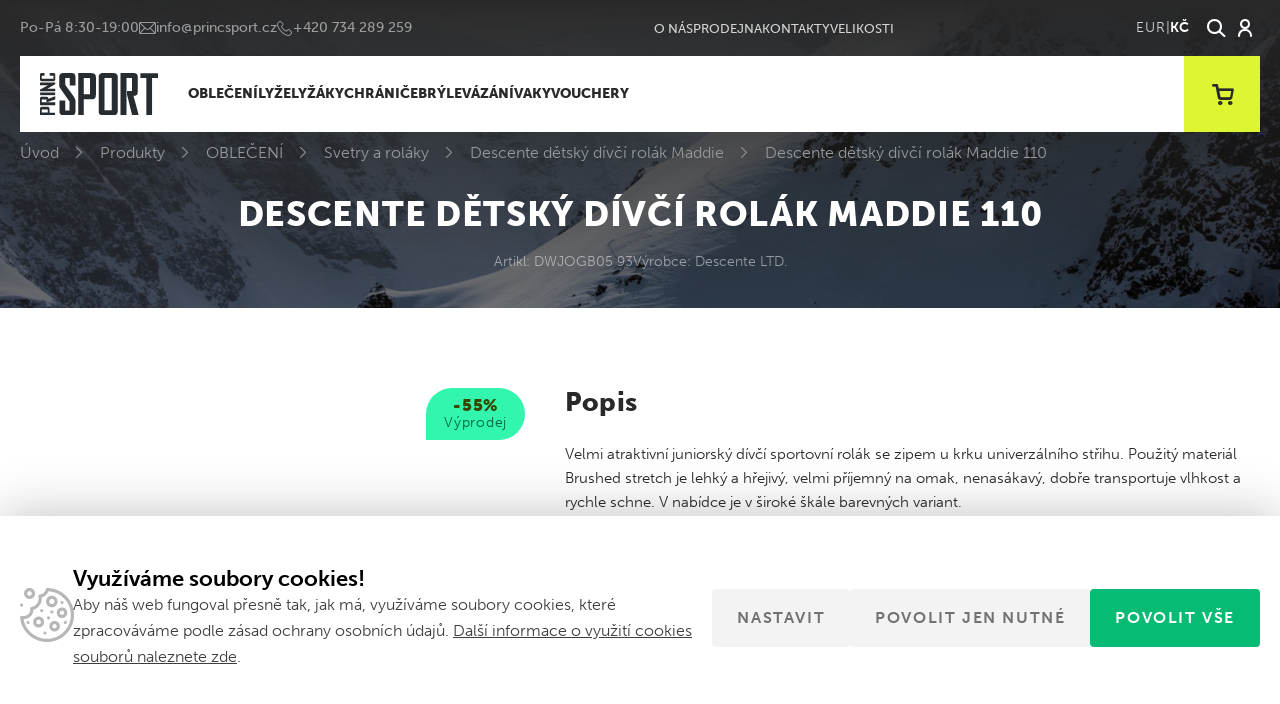

--- FILE ---
content_type: text/html; charset=UTF-8
request_url: https://www.lyzeprincsport.cz/produkt/descente-detsky-divci-rolak-maddie-2/descente-detsky-divci-rolak-maddie-110/
body_size: 15372
content:
<!doctype html>
<!--[if lt IE 7]>
<html class="no-js no-svg ie ie6 lt-ie9 lt-ie8 lt-ie7" lang="cs"> <![endif]-->
<!--[if IE 7]>
<html class="no-js no-svg ie ie7 lt-ie9 lt-ie8" lang="cs"> <![endif]-->
<!--[if IE 8]>
<html class="no-js no-svg ie ie8 lt-ie9" lang="cs"> <![endif]-->
<!--[if gt IE 8]><!-->
<html class="no-js no-svg" lang="cs"> <!--<![endif]-->


    <head>
    <meta charset="UTF-8"/>
    <meta http-equiv="X-UA-Compatible" content="IE=edge">
    <meta name="viewport" content="width=device-width, initial-scale=1">
    <meta name="format-detection" content="telephone=no"/>
    <meta name="author" content="Princ Sport"/>
    <meta name='robots' content='index, follow, max-image-preview:large, max-snippet:-1, max-video-preview:-1' />
	<style>img:is([sizes="auto" i], [sizes^="auto," i]) { contain-intrinsic-size: 3000px 1500px }</style>
	
	<!-- This site is optimized with the Yoast SEO plugin v26.3 - https://yoast.com/wordpress/plugins/seo/ -->
	<title>Descente dětský dívčí rolák Maddie 110 - Princ Sport</title>
	<link rel="canonical" href="https://www.lyzeprincsport.cz/produkt/descente-detsky-divci-rolak-maddie-2/" />
	<meta property="og:locale" content="cs_CZ" />
	<meta property="og:type" content="article" />
	<meta property="og:title" content="Descente dětský dívčí rolák Maddie 110 - Princ Sport" />
	<meta property="og:description" content="Velmi atraktivní juniorský dívčí sportovní rolák se zipem u krku univerzálního střihu. Použitý materiál Brushed stretch je lehký a hřejivý, velmi příjemný na omak, nenasákavý, dobře transportuje vlhkost a rychle schne. V nabídce je v široké škále barevných variant. Použité materiály a technologie: Brushed stretch" />
	<meta property="og:url" content="https://www.lyzeprincsport.cz/produkt/descente-detsky-divci-rolak-maddie-2/descente-detsky-divci-rolak-maddie-110/" />
	<meta property="og:site_name" content="Princ Sport" />
	<meta property="article:modified_time" content="2025-11-18T17:40:39+00:00" />
	<meta property="og:image" content="https://www.lyzeprincsport.cz/wp-content/uploads/2025/01/DWJOGB05_93__1_01.jpg" />
	<meta property="og:image:width" content="1365" />
	<meta property="og:image:height" content="2048" />
	<meta property="og:image:type" content="image/jpeg" />
	<meta name="twitter:card" content="summary_large_image" />
	<script type="application/ld+json" class="yoast-schema-graph">{"@context":"https://schema.org","@graph":[{"@type":"WebPage","@id":"https://www.lyzeprincsport.cz/produkt/descente-detsky-divci-rolak-maddie-2/descente-detsky-divci-rolak-maddie-110/","url":"https://www.lyzeprincsport.cz/produkt/descente-detsky-divci-rolak-maddie-2/descente-detsky-divci-rolak-maddie-110/","name":"Descente dětský dívčí rolák Maddie 110 - Princ Sport","isPartOf":{"@id":"https://www.lyzeprincsport.cz/#website"},"primaryImageOfPage":{"@id":"https://www.lyzeprincsport.cz/produkt/descente-detsky-divci-rolak-maddie-2/descente-detsky-divci-rolak-maddie-110/#primaryimage"},"image":{"@id":"https://www.lyzeprincsport.cz/produkt/descente-detsky-divci-rolak-maddie-2/descente-detsky-divci-rolak-maddie-110/#primaryimage"},"thumbnailUrl":"https://www.lyzeprincsport.cz/wp-content/uploads/2025/01/DWJOGB05_93__1_01.jpg","datePublished":"2022-08-30T13:54:04+00:00","dateModified":"2025-11-18T17:40:39+00:00","breadcrumb":{"@id":"https://www.lyzeprincsport.cz/produkt/descente-detsky-divci-rolak-maddie-2/descente-detsky-divci-rolak-maddie-110/#breadcrumb"},"inLanguage":"cs","potentialAction":[{"@type":"ReadAction","target":["https://www.lyzeprincsport.cz/produkt/descente-detsky-divci-rolak-maddie-2/descente-detsky-divci-rolak-maddie-110/"]}]},{"@type":"ImageObject","inLanguage":"cs","@id":"https://www.lyzeprincsport.cz/produkt/descente-detsky-divci-rolak-maddie-2/descente-detsky-divci-rolak-maddie-110/#primaryimage","url":"https://www.lyzeprincsport.cz/wp-content/uploads/2025/01/DWJOGB05_93__1_01.jpg","contentUrl":"https://www.lyzeprincsport.cz/wp-content/uploads/2025/01/DWJOGB05_93__1_01.jpg","width":1365,"height":2048},{"@type":"BreadcrumbList","@id":"https://www.lyzeprincsport.cz/produkt/descente-detsky-divci-rolak-maddie-2/descente-detsky-divci-rolak-maddie-110/#breadcrumb","itemListElement":[{"@type":"ListItem","position":1,"name":"Úvod","item":"https://www.lyzeprincsport.cz/"},{"@type":"ListItem","position":2,"name":"Produkty","item":"https://www.lyzeprincsport.cz/produkt/"},{"@type":"ListItem","position":3,"name":"OBLEČENÍ","item":"https://www.lyzeprincsport.cz/kategorie/obleceni/"},{"@type":"ListItem","position":4,"name":"Svetry a roláky","item":"https://www.lyzeprincsport.cz/kategorie/obleceni/svetry-a-rolaky/"},{"@type":"ListItem","position":5,"name":"Descente dětský dívčí rolák Maddie","item":"https://www.lyzeprincsport.cz/produkt/descente-detsky-divci-rolak-maddie-2/"},{"@type":"ListItem","position":6,"name":"Descente dětský dívčí rolák Maddie 110"}]},{"@type":"WebSite","@id":"https://www.lyzeprincsport.cz/#website","url":"https://www.lyzeprincsport.cz/","name":"Princ Sport","description":"Prodáváme lyže, lyžařské boty, lyžařské oblečení, lyžařské přiby a brýle, hole, vaky a doplňky","potentialAction":[{"@type":"SearchAction","target":{"@type":"EntryPoint","urlTemplate":"https://www.lyzeprincsport.cz/?s={search_term_string}"},"query-input":{"@type":"PropertyValueSpecification","valueRequired":true,"valueName":"search_term_string"}}],"inLanguage":"cs"}]}</script>
	<!-- / Yoast SEO plugin. -->


<link rel='dns-prefetch' href='//use.typekit.net' />
<script>
window._wpemojiSettings = {"baseUrl":"https:\/\/s.w.org\/images\/core\/emoji\/16.0.1\/72x72\/","ext":".png","svgUrl":"https:\/\/s.w.org\/images\/core\/emoji\/16.0.1\/svg\/","svgExt":".svg","source":{"concatemoji":"https:\/\/www.lyzeprincsport.cz\/wp-includes\/js\/wp-emoji-release.min.js?ver=95e2a8a4c07acf7ae570fe1252173f53"}};
/*! This file is auto-generated */
!function(s,n){var o,i,e;function c(e){try{var t={supportTests:e,timestamp:(new Date).valueOf()};sessionStorage.setItem(o,JSON.stringify(t))}catch(e){}}function p(e,t,n){e.clearRect(0,0,e.canvas.width,e.canvas.height),e.fillText(t,0,0);var t=new Uint32Array(e.getImageData(0,0,e.canvas.width,e.canvas.height).data),a=(e.clearRect(0,0,e.canvas.width,e.canvas.height),e.fillText(n,0,0),new Uint32Array(e.getImageData(0,0,e.canvas.width,e.canvas.height).data));return t.every(function(e,t){return e===a[t]})}function u(e,t){e.clearRect(0,0,e.canvas.width,e.canvas.height),e.fillText(t,0,0);for(var n=e.getImageData(16,16,1,1),a=0;a<n.data.length;a++)if(0!==n.data[a])return!1;return!0}function f(e,t,n,a){switch(t){case"flag":return n(e,"\ud83c\udff3\ufe0f\u200d\u26a7\ufe0f","\ud83c\udff3\ufe0f\u200b\u26a7\ufe0f")?!1:!n(e,"\ud83c\udde8\ud83c\uddf6","\ud83c\udde8\u200b\ud83c\uddf6")&&!n(e,"\ud83c\udff4\udb40\udc67\udb40\udc62\udb40\udc65\udb40\udc6e\udb40\udc67\udb40\udc7f","\ud83c\udff4\u200b\udb40\udc67\u200b\udb40\udc62\u200b\udb40\udc65\u200b\udb40\udc6e\u200b\udb40\udc67\u200b\udb40\udc7f");case"emoji":return!a(e,"\ud83e\udedf")}return!1}function g(e,t,n,a){var r="undefined"!=typeof WorkerGlobalScope&&self instanceof WorkerGlobalScope?new OffscreenCanvas(300,150):s.createElement("canvas"),o=r.getContext("2d",{willReadFrequently:!0}),i=(o.textBaseline="top",o.font="600 32px Arial",{});return e.forEach(function(e){i[e]=t(o,e,n,a)}),i}function t(e){var t=s.createElement("script");t.src=e,t.defer=!0,s.head.appendChild(t)}"undefined"!=typeof Promise&&(o="wpEmojiSettingsSupports",i=["flag","emoji"],n.supports={everything:!0,everythingExceptFlag:!0},e=new Promise(function(e){s.addEventListener("DOMContentLoaded",e,{once:!0})}),new Promise(function(t){var n=function(){try{var e=JSON.parse(sessionStorage.getItem(o));if("object"==typeof e&&"number"==typeof e.timestamp&&(new Date).valueOf()<e.timestamp+604800&&"object"==typeof e.supportTests)return e.supportTests}catch(e){}return null}();if(!n){if("undefined"!=typeof Worker&&"undefined"!=typeof OffscreenCanvas&&"undefined"!=typeof URL&&URL.createObjectURL&&"undefined"!=typeof Blob)try{var e="postMessage("+g.toString()+"("+[JSON.stringify(i),f.toString(),p.toString(),u.toString()].join(",")+"));",a=new Blob([e],{type:"text/javascript"}),r=new Worker(URL.createObjectURL(a),{name:"wpTestEmojiSupports"});return void(r.onmessage=function(e){c(n=e.data),r.terminate(),t(n)})}catch(e){}c(n=g(i,f,p,u))}t(n)}).then(function(e){for(var t in e)n.supports[t]=e[t],n.supports.everything=n.supports.everything&&n.supports[t],"flag"!==t&&(n.supports.everythingExceptFlag=n.supports.everythingExceptFlag&&n.supports[t]);n.supports.everythingExceptFlag=n.supports.everythingExceptFlag&&!n.supports.flag,n.DOMReady=!1,n.readyCallback=function(){n.DOMReady=!0}}).then(function(){return e}).then(function(){var e;n.supports.everything||(n.readyCallback(),(e=n.source||{}).concatemoji?t(e.concatemoji):e.wpemoji&&e.twemoji&&(t(e.twemoji),t(e.wpemoji)))}))}((window,document),window._wpemojiSettings);
</script>
<style id='wp-emoji-styles-inline-css'>

	img.wp-smiley, img.emoji {
		display: inline !important;
		border: none !important;
		box-shadow: none !important;
		height: 1em !important;
		width: 1em !important;
		margin: 0 0.07em !important;
		vertical-align: -0.1em !important;
		background: none !important;
		padding: 0 !important;
	}
</style>
<style id='classic-theme-styles-inline-css'>
/*! This file is auto-generated */
.wp-block-button__link{color:#fff;background-color:#32373c;border-radius:9999px;box-shadow:none;text-decoration:none;padding:calc(.667em + 2px) calc(1.333em + 2px);font-size:1.125em}.wp-block-file__button{background:#32373c;color:#fff;text-decoration:none}
</style>
<link rel='stylesheet' id='cookie-consent-css' href='https://www.lyzeprincsport.cz/wp-content/plugins/cookie-consent/css/main.min.css?ver=1.0.0' media='all' />
<link rel='stylesheet' id='font-css' href='https://use.typekit.net/mtj8hsm.css' media='all' />
<link rel='stylesheet' id='main_css-css' href='https://www.lyzeprincsport.cz/wp-content/themes/princsport/dist/styles/main.min.css?ver=1.2.17' media='all' />
<script src="https://www.lyzeprincsport.cz/wp-includes/js/jquery/jquery.min.js?ver=3.7.1" id="jquery-core-js"></script>
<script id="cookie-consent-js-extra">
var cookie_consent_settings = {"enable":"1","fake":"","debug":"","show_bar_cross":"","show_modal_cross":"1","show_allow_technical_only_btn":"1","cookie_policy_url":"https:\/\/www.lyzeprincsport.cz\/zasady-uchovavani-souboru-cookie\/","plugin_url":"https:\/\/www.lyzeprincsport.cz\/wp-content\/plugins\/cookie-consent\/","ajax_url":"https:\/\/www.lyzeprincsport.cz\/wp-admin\/admin-ajax.php"};
</script>
<script src="https://www.lyzeprincsport.cz/wp-content/plugins/cookie-consent/js/main.min.js?ver=1.0.3" id="cookie-consent-js"></script>
<link rel="https://api.w.org/" href="https://www.lyzeprincsport.cz/wp-json/" /><link rel="EditURI" type="application/rsd+xml" title="RSD" href="https://www.lyzeprincsport.cz/xmlrpc.php?rsd" />

<link rel='shortlink' href='https://www.lyzeprincsport.cz/?p=74378' />
<link rel="alternate" title="oEmbed (JSON)" type="application/json+oembed" href="https://www.lyzeprincsport.cz/wp-json/oembed/1.0/embed?url=https%3A%2F%2Fwww.lyzeprincsport.cz%2Fprodukt%2Fdescente-detsky-divci-rolak-maddie-2%2Fdescente-detsky-divci-rolak-maddie-110%2F" />
<link rel="alternate" title="oEmbed (XML)" type="text/xml+oembed" href="https://www.lyzeprincsport.cz/wp-json/oembed/1.0/embed?url=https%3A%2F%2Fwww.lyzeprincsport.cz%2Fprodukt%2Fdescente-detsky-divci-rolak-maddie-2%2Fdescente-detsky-divci-rolak-maddie-110%2F&#038;format=xml" />
<script>(function(w,d,s,l,i){w[l]=w[l]||[];w[l].push({'gtm.start':new Date().getTime(),event:'gtm.js'});var f=d.getElementsByTagName(s)[0],j=d.createElement(s),dl=l!='dataLayer'?'&l='+l:'';j.async=true;j.src='https://www.googletagmanager.com/gtm.js?id='+i+dl;f.parentNode.insertBefore(j,f);})(window,document,'script','dataLayer','GTM-TVZ6BV2');</script>
    <link rel="apple-touch-icon" sizes="180x180" href="https://www.lyzeprincsport.cz/apple-touch-icon.png">
    <link rel="icon" type="image/png" sizes="32x32" href="https://www.lyzeprincsport.cz/favicon/favicon-32x32.png">
    <link rel="icon" type="image/png" sizes="16x16" href="https://www.lyzeprincsport.cz/favicon/favicon-16x16.png">
    <link rel="manifest" href="https://www.lyzeprincsport.cz/site.webmanifest">
    <link rel="mask-icon" href="https://www.lyzeprincsport.cz/favicon/safari-pinned-tab.svg" color="#cae220">
    <meta name="msapplication-TileColor" content="#cae220">
    <meta name="theme-color" content="#ffffff">
    <meta name="google-site-verification" content="WihsvJJZlLfygO43Uaz8bvaYItkeWJ9CvWBvJZNv2Nw" />
    </head>

<body class="wp-singular product-template-default single single-product postid-74378 wp-theme-princsport ">
<div class="bodyOverlay"></div>

<noscript><iframe src="https://www.googletagmanager.com/ns.html?id=GTM-TVZ6BV2" height="0" width="0" style="display:none;visibility:hidden"></iframe ></noscript>
<div id="search-form">
    <div class="container-fluid">
        <div class="row wrapper">
            <div class="container">
                <form action="https://www.lyzeprincsport.cz"
                      enctype="application/x-www-form-urlencoded"
                      method="get"
                      autocomplete="off">
                    <input type="search"
                           placeholder="Vyhledávání"
                           name="s"
                           value=""/>
                    <a href="" class="close" title="Zavřít"></a>
                    <div class="loader"></div>
                </form>
                <div class="loadData">
                    <div class="content">
                        <div class="row">
                            <div class="col-md-3">
                                <p class="title categoriesData">
                                    Kategorie
                                </p>
                                <div class="loadProductCategories categoriesData"></div>
                                <p class="title postsData">
                                    Novinky
                                </p>
                                <div class="loadPosts postsData"></div>
                            </div>
                            <div class="col-md-9">
                                <p class="title">
                                    Produkty
                                </p>
                                <div class="loadProducts"></div>
                            </div>
                            <div class="col-xs-12 text-center">
                                <a href="#" class="btn center hidden">
                                    Všechny výsledky <span></span>
                                </a>
                            </div>
                        </div>
                    </div>
                </div>
            </div>
        </div>
    </div>
</div><header>
    <div class="container">
        <div class="row header-bar">
            <div class="col-auto info">
                                    <div class="info--title">
                        Poradíme Vám
                    </div>
                                                    <div>
                        Po-Pá 8:30-19:00
                    </div>
                                                    <a href="mailto:info@princsport.cz"
                       class="email"
                       title="E-mail">
                        info@princsport.cz
                    </a>
                                                    <a href="tel:+420734289259"
                       class="phone"
                       title="E-mail">
                        +420 734 289 259
                    </a>
                            </div>
            <div class="col">
                    <ul>
                    <li class=" menu-item menu-item-type-post_type menu-item-object-page menu-item-19 ">
                <a href="https://www.lyzeprincsport.cz/o-nas/"
                   title="O nás"
                        >
                    O nás
                    
                </a>
                            </li>
                    <li class=" menu-item menu-item-type-post_type menu-item-object-page menu-item-767 ">
                <a href="https://www.lyzeprincsport.cz/prodejna/"
                   title="Prodejna"
                        >
                    Prodejna
                    
                </a>
                            </li>
                    <li class=" menu-item menu-item-type-post_type menu-item-object-page menu-item-22 ">
                <a href="https://www.lyzeprincsport.cz/kontakty/"
                   title="Kontakty"
                        >
                    Kontakty
                    
                </a>
                            </li>
                    <li class=" menu-item menu-item-type-post_type menu-item-object-page menu-item-117542 ">
                <a href="https://www.lyzeprincsport.cz/velikosti/"
                   title="Velikosti"
                        >
                    Velikosti
                    
                </a>
                            </li>
            </ul>
            </div>
            <div class="col-auto">
                <div class="toolbar">
                    <div class="currencies">
                        <a href="https://www.lyzeprincsport.cz/produkt/descente-detsky-divci-rolak-maddie-2/descente-detsky-divci-rolak-maddie-110//?setCurrency=80269" title="EUR">EUR</a>
                            <span>|</span>
                                <div>Kč</div>
                    </div><a href="#"
   title="Vyhledávání"
   class="open-search"></a>
    <a href="https://www.lyzeprincsport.cz/user/login/"
       title="Přihlásit"
       class="open-user"></a>
                </div>
            </div>
        </div>
        <div class="row nav-menu no-gutters">
            <div class="col-auto">
                <a href="https://www.lyzeprincsport.cz"
                   title="Princ Sport"
                   id="logo">
                    <img src="https://www.lyzeprincsport.cz/wp-content/themes/princsport/dist/images/logo.svg"
                         alt="Princ Sport"
                         width="118"
                         height="43">
                </a>
            </div>
            <div class="col">
                <nav>
                    <div class="currencies">
                        <a href="https://www.lyzeprincsport.cz/produkt/descente-detsky-divci-rolak-maddie-2/descente-detsky-divci-rolak-maddie-110//?setCurrency=80269" title="EUR">EUR</a>
                            <span>|</span>
                                <div>Kč</div>
                    </div>                        <ul class='menu product-category'>
                    <li class="menu-item-has-children ">
                <a href="https://www.lyzeprincsport.cz/kategorie/obleceni/"
                   title="OBLEČENÍ"
                        >
                    OBLEČENÍ
                    <i></i>
                </a>
                                    <ul>
                                                                                <li class="">
                                <a href="https://www.lyzeprincsport.cz/kategorie/obleceni/bundy-a-kabaty/"
                                   title="Bundy a kabáty">
                                    <span>Bundy a kabáty</span>
                                </a>
                            </li>
                                                                                <li class="">
                                <a href="https://www.lyzeprincsport.cz/kategorie/obleceni/kalhoty/"
                                   title="Kalhoty">
                                    <span>Kalhoty</span>
                                </a>
                            </li>
                                                                                <li class="">
                                <a href="https://www.lyzeprincsport.cz/kategorie/obleceni/svetry-a-rolaky/"
                                   title="Svetry a roláky">
                                    <span>Svetry a roláky</span>
                                </a>
                            </li>
                                                                                <li class="">
                                <a href="https://www.lyzeprincsport.cz/kategorie/obleceni/vesty/"
                                   title="Vesty">
                                    <span>Vesty</span>
                                </a>
                            </li>
                                                                                <li class="">
                                <a href="https://www.lyzeprincsport.cz/kategorie/obleceni/funkcni-pradlo/"
                                   title="Funkční prádlo">
                                    <span>Funkční prádlo</span>
                                </a>
                            </li>
                                                                                <li class="">
                                <a href="https://www.lyzeprincsport.cz/kategorie/obleceni/ponozky/"
                                   title="Ponožky">
                                    <span>Ponožky</span>
                                </a>
                            </li>
                                                                                <li class="">
                                <a href="https://www.lyzeprincsport.cz/kategorie/obleceni/cepice-a-kozesiny/"
                                   title="Čepice, čelenky a nákrčníky">
                                    <span>Čepice, čelenky a nákrčníky</span>
                                </a>
                            </li>
                                                                                <li class="">
                                <a href="https://www.lyzeprincsport.cz/kategorie/obleceni/rukavice/"
                                   title="Rukavice">
                                    <span>Rukavice</span>
                                </a>
                            </li>
                                                                                <li class="">
                                <a href="https://www.lyzeprincsport.cz/kategorie/obleceni/sportovni-a-volnocasove/"
                                   title="Sportovní a volnočasové">
                                    <span>Sportovní a volnočasové</span>
                                </a>
                            </li>
                                                                                <li class="">
                                <a href="https://www.lyzeprincsport.cz/kategorie/obleceni/detske-komplety/"
                                   title="Dětské komplety">
                                    <span>Dětské komplety</span>
                                </a>
                            </li>
                                                                                <li class="">
                                <a href="https://www.lyzeprincsport.cz/kategorie/obleceni/kozesinove-limce/"
                                   title="Kožešinové límce">
                                    <span>Kožešinové límce</span>
                                </a>
                            </li>
                                            </ul>
                            </li>
                    <li class="menu-item-has-children ">
                <a href="https://www.lyzeprincsport.cz/kategorie/lyze/"
                   title="LYŽE"
                        >
                    LYŽE
                    <i></i>
                </a>
                                    <ul>
                                                                                <li class="">
                                <a href="https://www.lyzeprincsport.cz/kategorie/lyze/sportovni-lyze/"
                                   title="Sportovní">
                                    <span>Sportovní</span>
                                </a>
                            </li>
                                                                                <li class="">
                                <a href="https://www.lyzeprincsport.cz/kategorie/lyze/univerzalni/"
                                   title="Univerzální">
                                    <span>Univerzální</span>
                                </a>
                            </li>
                                                                                <li class="">
                                <a href="https://www.lyzeprincsport.cz/kategorie/lyze/damske-lyze/"
                                   title="Dámské">
                                    <span>Dámské</span>
                                </a>
                            </li>
                                                                                <li class="">
                                <a href="https://www.lyzeprincsport.cz/kategorie/lyze/touring-lyze/"
                                   title="Touring">
                                    <span>Touring</span>
                                </a>
                            </li>
                                                                                <li class="">
                                <a href="https://www.lyzeprincsport.cz/kategorie/lyze/freeride/"
                                   title="Freeride">
                                    <span>Freeride</span>
                                </a>
                            </li>
                                                                                <li class="">
                                <a href="https://www.lyzeprincsport.cz/kategorie/lyze/detske-lyze/"
                                   title="Dětské">
                                    <span>Dětské</span>
                                </a>
                            </li>
                                            </ul>
                            </li>
                    <li class="menu-item-has-children ">
                <a href="https://www.lyzeprincsport.cz/kategorie/lyzaky/"
                   title="LYŽÁKY"
                        >
                    LYŽÁKY
                    <i></i>
                </a>
                                    <ul>
                                                                                <li class="">
                                <a href="https://www.lyzeprincsport.cz/kategorie/lyzaky/zavodni/"
                                   title="Závodní">
                                    <span>Závodní</span>
                                </a>
                            </li>
                                                                                <li class="">
                                <a href="https://www.lyzeprincsport.cz/kategorie/lyzaky/sportovni/"
                                   title="Sportovní">
                                    <span>Sportovní</span>
                                </a>
                            </li>
                                                                                <li class="">
                                <a href="https://www.lyzeprincsport.cz/kategorie/lyzaky/damske/"
                                   title="Dámské">
                                    <span>Dámské</span>
                                </a>
                            </li>
                                                                                <li class="">
                                <a href="https://www.lyzeprincsport.cz/kategorie/lyzaky/touring/"
                                   title="Touring">
                                    <span>Touring</span>
                                </a>
                            </li>
                                                                                <li class="">
                                <a href="https://www.lyzeprincsport.cz/kategorie/lyzaky/detske/"
                                   title="Dětské">
                                    <span>Dětské</span>
                                </a>
                            </li>
                                                                                <li class="">
                                <a href="https://www.lyzeprincsport.cz/kategorie/lyzaky/grip-walk-sady-podrazek/"
                                   title="Grip Walk sady podrážek">
                                    <span>Grip Walk sady podrážek</span>
                                </a>
                            </li>
                                                                                <li class="">
                                <a href="https://www.lyzeprincsport.cz/kategorie/lyzaky/freeride-freestyle/"
                                   title="Freeride/Freestyle">
                                    <span>Freeride/Freestyle</span>
                                </a>
                            </li>
                                                                                <li class="">
                                <a href="https://www.lyzeprincsport.cz/kategorie/lyzaky/rental/"
                                   title="Rental">
                                    <span>Rental</span>
                                </a>
                            </li>
                                            </ul>
                            </li>
                    <li class="menu-item-has-children ">
                <a href="https://www.lyzeprincsport.cz/kategorie/chranice/"
                   title="CHRÁNIČE"
                        >
                    CHRÁNIČE
                    <i></i>
                </a>
                                    <ul>
                                                                                <li class="">
                                <a href="https://www.lyzeprincsport.cz/kategorie/chranice/helmy/"
                                   title="Helmy">
                                    <span>Helmy</span>
                                </a>
                            </li>
                                            </ul>
                            </li>
                    <li class=" ">
                <a href="https://www.lyzeprincsport.cz/kategorie/bryle/"
                   title="BRÝLE"
                        >
                    BRÝLE
                    
                </a>
                                    <ul>
                                            </ul>
                            </li>
                    <li class="menu-item-has-children ">
                <a href="https://www.lyzeprincsport.cz/kategorie/vazani/"
                   title="VÁZÁNÍ"
                        >
                    VÁZÁNÍ
                    <i></i>
                </a>
                                    <ul>
                                                                                <li class="">
                                <a href="https://www.lyzeprincsport.cz/kategorie/vazani/race-competition/"
                                   title="Race &amp; Competition">
                                    <span>Race &amp; Competition</span>
                                </a>
                            </li>
                                                                                <li class="">
                                <a href="https://www.lyzeprincsport.cz/kategorie/vazani/royal-family/"
                                   title="Royal Family">
                                    <span>Royal Family</span>
                                </a>
                            </li>
                                                                                <li class="">
                                <a href="https://www.lyzeprincsport.cz/kategorie/vazani/touring-vazani/"
                                   title="Touring">
                                    <span>Touring</span>
                                </a>
                            </li>
                                                                                <li class="">
                                <a href="https://www.lyzeprincsport.cz/kategorie/vazani/junior/"
                                   title="Junior">
                                    <span>Junior</span>
                                </a>
                            </li>
                                                                                <li class="">
                                <a href="https://www.lyzeprincsport.cz/kategorie/vazani/brzdy-a-prislusenstvi/"
                                   title="Brzdy a příslušenství">
                                    <span>Brzdy a příslušenství</span>
                                </a>
                            </li>
                                                                                <li class="">
                                <a href="https://www.lyzeprincsport.cz/kategorie/vazani/vyprodej-vyprodej/"
                                   title="Výprodej">
                                    <span>Výprodej</span>
                                </a>
                            </li>
                                            </ul>
                            </li>
                    <li class="menu-item-has-children ">
                <a href="https://www.lyzeprincsport.cz/kategorie/vaky/"
                   title="VAKY"
                        >
                    VAKY
                    <i></i>
                </a>
                                    <ul>
                                                                                <li class="">
                                <a href="https://www.lyzeprincsport.cz/kategorie/vaky/na-lyze/"
                                   title="Na lyže">
                                    <span>Na lyže</span>
                                </a>
                            </li>
                                                                                <li class="">
                                <a href="https://www.lyzeprincsport.cz/kategorie/vaky/na-boty-a-helmu/"
                                   title="Na boty a helmu">
                                    <span>Na boty a helmu</span>
                                </a>
                            </li>
                                                                                <li class="">
                                <a href="https://www.lyzeprincsport.cz/kategorie/vaky/cestovni/"
                                   title="Cestovní">
                                    <span>Cestovní</span>
                                </a>
                            </li>
                                            </ul>
                            </li>
                    <li class=" ">
                <a href="https://www.lyzeprincsport.cz/kategorie/vouchery/"
                   title="VOUCHERY"
                        >
                    VOUCHERY
                    
                </a>
                                    <ul>
                                            </ul>
                            </li>
            </ul>
                        <ul class='menu resp'>
                    <li class=" menu-item menu-item-type-post_type menu-item-object-page menu-item-19 ">
                <a href="https://www.lyzeprincsport.cz/o-nas/"
                   title="O nás"
                        >
                    O nás
                    
                </a>
                                    <ul>
                                            </ul>
                            </li>
                    <li class=" menu-item menu-item-type-post_type menu-item-object-page menu-item-767 ">
                <a href="https://www.lyzeprincsport.cz/prodejna/"
                   title="Prodejna"
                        >
                    Prodejna
                    
                </a>
                                    <ul>
                                            </ul>
                            </li>
                    <li class=" menu-item menu-item-type-post_type menu-item-object-page menu-item-22 ">
                <a href="https://www.lyzeprincsport.cz/kontakty/"
                   title="Kontakty"
                        >
                    Kontakty
                    
                </a>
                                    <ul>
                                            </ul>
                            </li>
                    <li class=" menu-item menu-item-type-post_type menu-item-object-page menu-item-117542 ">
                <a href="https://www.lyzeprincsport.cz/velikosti/"
                   title="Velikosti"
                        >
                    Velikosti
                    
                </a>
                                    <ul>
                                            </ul>
                            </li>
            </ul>
                    <div class="respInfo">
                        Chcete poradit?
                    </div>
                    <div class="respNavigation">
                                                    <a href="mailto:info@princsport.cz"
                               class="email"
                               title="E-mail">
                                info@princsport.cz
                            </a>
                                                                            <a href="tel:+420734289259"
                               class="phone"
                               title="E-mail">
                                +420 734 289 259
                            </a>
                                            </div>
                </nav>
            </div>
            <div class="col-auto">
                <div class="toolbar">
                    <div class="currencies">
                        <a href="https://www.lyzeprincsport.cz/produkt/descente-detsky-divci-rolak-maddie-2/descente-detsky-divci-rolak-maddie-110//?setCurrency=80269" title="EUR">EUR</a>
                            <span>|</span>
                                <div>Kč</div>
                    </div><a href="#"
   title="Vyhledávání"
   class="open-search"></a>
    <a href="https://www.lyzeprincsport.cz/user/login/"
       title="Přihlásit"
       class="open-user"></a>
                    <a href="https://www.lyzeprincsport.cz/nakupni-kosik/"
                       title="Košík"
                       class="open-cart ">
                        <i>0</i>
                        <div class="cartNote">Produkt&nbsp;přidán&nbsp;do&nbsp;košíku.</div>
                    </a>
                    <a href="#" class="open-menu"
                       title="Menu">
                        <i></i>
                        <i></i>
                        <i></i>
                        <span>Menu</span>
                    </a>
                </div>
            </div>
        </div>
    </div>
</header>
<main class="main">
        <section id="product">
        <div class="section">
            <div class="headerBanner headerBanner--excerpt headerBanner--breadcrumb   ">
    <div class="container">
                    <div class="breadcrumb">
                <span><span><a href="https://www.lyzeprincsport.cz/">Úvod</a></span>  <span><a href="https://www.lyzeprincsport.cz/produkt/">Produkty</a></span>  <span><a href="https://www.lyzeprincsport.cz/kategorie/obleceni/">OBLEČENÍ</a></span>  <span><a href="https://www.lyzeprincsport.cz/kategorie/obleceni/svetry-a-rolaky/">Svetry a roláky</a></span>  <span><a href="https://www.lyzeprincsport.cz/produkt/descente-detsky-divci-rolak-maddie-2/">Descente dětský dívčí rolák Maddie</a></span>  <span class="breadcrumb_last" aria-current="page">Descente dětský dívčí rolák Maddie 110</span></span>
            </div>
                            <h1>
                Descente dětský dívčí rolák Maddie 110
            </h1>
                                    <div class="content ">
                                                            <div>
                            Artikl: DWJOGB05 93
                        </div>
                                                                                <div>
                            Výrobce: Descente LTD.
                        </div>
                                                                </div>
            </div>
</div>        </div>
        <div class="container">
            <div class="row">
                <div class="col-md-5 section">
                    <div class="mainImg section--pt">
                                                    <a href="https://www.lyzeprincsport.cz/wp-content/uploads/2025/10/DWJOGB05_19__1_01-1280x1920.jpg"
   class="fancy hidden"
   data-fancybox='gallery-0'
   data-caption=''
   data-id="0"
   title="">
    <picture>
                    <source srcset="https://www.lyzeprincsport.cz/wp-content/uploads/2025/10/DWJOGB05_19__1_01-540x0-c-default.webp 1x https://www.lyzeprincsport.cz/wp-content/uploads/2025/10/DWJOGB05_19__1_01-1080x0-c-default.jpg 2x"
                    type="image/webp">
                <img src="https://www.lyzeprincsport.cz/wp-content/uploads/2025/10/DWJOGB05_19__1_01-540x0-c-default.jpg"
             alt=""
             width="540"
             height="">
    </picture>
</a>                                                    <a href="https://www.lyzeprincsport.cz/wp-content/uploads/2025/10/DWJOGB05_35__1_01-1280x1920.jpg"
   class="fancy hidden"
   data-fancybox='gallery-oranzova'
   data-caption=''
   data-id="oranzova"
   title="">
    <picture>
                    <source srcset="https://www.lyzeprincsport.cz/wp-content/uploads/2025/10/DWJOGB05_35__1_01-540x0-c-default.webp 1x https://www.lyzeprincsport.cz/wp-content/uploads/2025/10/DWJOGB05_35__1_01-1080x0-c-default.jpg 2x"
                    type="image/webp">
                <img src="https://www.lyzeprincsport.cz/wp-content/uploads/2025/10/DWJOGB05_35__1_01-540x0-c-default.jpg"
             alt=""
             width="540"
             height="">
    </picture>
</a>                                                    <a href="https://www.lyzeprincsport.cz/wp-content/uploads/2025/10/DWJOGB05_19__1_01-2-1280x1920.jpg"
   class="fancy hidden"
   data-fancybox='gallery-ruzova'
   data-caption=''
   data-id="ruzova"
   title="">
    <picture>
                    <source srcset="https://www.lyzeprincsport.cz/wp-content/uploads/2025/10/DWJOGB05_19__1_01-2-540x0-c-default.webp 1x https://www.lyzeprincsport.cz/wp-content/uploads/2025/10/DWJOGB05_19__1_01-2-1080x0-c-default.jpg 2x"
                    type="image/webp">
                <img src="https://www.lyzeprincsport.cz/wp-content/uploads/2025/10/DWJOGB05_19__1_01-2-540x0-c-default.jpg"
             alt=""
             width="540"
             height="">
    </picture>
</a>                                                    <a href="https://www.lyzeprincsport.cz/wp-content/uploads/2025/01/DWJOGB05_93__1_01-3-1280x1920.jpg"
   class="fancy "
   data-fancybox='gallery-cerna'
   data-caption=''
   data-id="cerna"
   title="">
    <picture>
                    <source srcset="https://www.lyzeprincsport.cz/wp-content/uploads/2025/01/DWJOGB05_93__1_01-3-540x0-c-default.webp 1x https://www.lyzeprincsport.cz/wp-content/uploads/2025/01/DWJOGB05_93__1_01-3-1080x0-c-default.jpg 2x"
                    type="image/webp">
                <img src="https://www.lyzeprincsport.cz/wp-content/uploads/2025/01/DWJOGB05_93__1_01-3-540x0-c-default.jpg"
             alt=""
             width="540"
             height="">
    </picture>
</a>                                                <div class="tag-list">
                                                                                </div>
                        <div class="tag-list tag-list--right">
                                                            <div class="tag tag--sale">
                                                                            <span>-55%</span>
                                                                        Výprodej
                                </div>
                                                                                </div>
                    </div>
                                                                                                                                                                                            </div>
                <div class="col dataWrapper section--small">
                                                                <div class="section--small">
                            <h2 class="pb-4">
                                Popis
                            </h2>
                            <div class="show-more-wrapper" data-height="75">
                                <div class="overflowbox">
                                    <div class="data-wrapper content-text">
                                        <p>Velmi atraktivní juniorský dívčí sportovní rolák se zipem u krku univerzálního střihu. Použitý materiál Brushed stretch je lehký a hřejivý, velmi příjemný na omak, nenasákavý, dobře transportuje vlhkost a rychle schne. V nabídce je v široké škále barevných variant.</p>
<p>Použité materiály a technologie:<br />
Brushed stretch</p>

                                    </div>
                                </div>
                                <div class="text-right">
                                    <a href="#"
                                       class="open-more"
                                       data-hide="Méně"
                                       data-show="Více"
                                       title="Více">
                                        Více
                                    </a>
                                </div>
                            </div>
                        </div>
                                                                                            <div class="section--small">
                                                                                                        <div class="color-size-selector">
                                                                                    <div class="selector" data-type="color">
                                                <h2 class="pb-4">
                                                    Vybrat barvu
                                                </h2>
                                                <div class="color-list section--small">
                                                                                                                                                                        <a href="#"
                                                               title="oranžová"
                                                               data-value="oranžová"
                                                               data-id="oranzova"
                                                                    data-sizes='[{"title":"100","title_sanitize":"100","link":"https:\/\/www.lyzeprincsport.cz\/produkt\/descente-detsky-divci-rolak-maddie-2\/descente-detsky-divci-rolak-maddie-100\/"},{"title":"120","title_sanitize":"120","link":"https:\/\/www.lyzeprincsport.cz\/produkt\/descente-detsky-divci-rolak-maddie-2\/descente-detsky-divci-rolak-maddie-120-2\/"},{"title":"130","title_sanitize":"130","link":"https:\/\/www.lyzeprincsport.cz\/produkt\/descente-detsky-divci-rolak-maddie-2\/descente-detsky-divci-rolak-maddie-130-2\/"},{"title":"140","title_sanitize":"140","link":"https:\/\/www.lyzeprincsport.cz\/produkt\/descente-detsky-divci-rolak-maddie-2\/descente-detsky-divci-rolak-maddie-140-2\/"},{"title":"150","title_sanitize":"150","link":"https:\/\/www.lyzeprincsport.cz\/produkt\/descente-detsky-divci-rolak-maddie-2\/descente-detsky-divci-rolak-maddie-150-2\/"}]'
                                                                    
                                                                    
                                                                    >
                                                                <span style='background-color: #ffa500;'></span>
                                                            </a>
                                                                                                                    <a href="#"
                                                               title="růžová"
                                                               data-value="růžová"
                                                               data-id="ruzova"
                                                                    data-sizes='[{"title":"100","title_sanitize":"100","link":"https:\/\/www.lyzeprincsport.cz\/produkt\/descente-detsky-divci-rolak-maddie-2\/descente-detsky-divci-rolak-maddie-100-2\/"},{"title":"120","title_sanitize":"120","link":"https:\/\/www.lyzeprincsport.cz\/produkt\/descente-detsky-divci-rolak-maddie-2\/descente-detsky-divci-rolak-maddie-120\/"},{"title":"130","title_sanitize":"130","link":"https:\/\/www.lyzeprincsport.cz\/produkt\/descente-detsky-divci-rolak-maddie-2\/descente-detsky-divci-rolak-maddie-130\/"},{"title":"140","title_sanitize":"140","link":"https:\/\/www.lyzeprincsport.cz\/produkt\/descente-detsky-divci-rolak-maddie-2\/descente-detsky-divci-rolak-maddie-140\/"}]'
                                                                    
                                                                    
                                                                    >
                                                                <span style='background-color: #ff69b4;'></span>
                                                            </a>
                                                                                                                    <a href="#"
                                                               title="černá"
                                                               data-value="černá"
                                                               data-id="cerna"
                                                                    data-sizes='[{"title":"110","title_sanitize":"110","link":"https:\/\/www.lyzeprincsport.cz\/produkt\/descente-detsky-divci-rolak-maddie-2\/descente-detsky-divci-rolak-maddie-110\/"},{"title":"120","title_sanitize":"120","link":"https:\/\/www.lyzeprincsport.cz\/produkt\/descente-detsky-divci-rolak-maddie-2\/descente-detsky-divci-rolak-maddie-120-3\/"},{"title":"130","title_sanitize":"130","link":"https:\/\/www.lyzeprincsport.cz\/produkt\/descente-detsky-divci-rolak-maddie-2\/descente-detsky-divci-rolak-maddie-130-3\/"},{"title":"140","title_sanitize":"140","link":"https:\/\/www.lyzeprincsport.cz\/produkt\/descente-detsky-divci-rolak-maddie-2\/descente-detsky-divci-rolak-maddie-140-3\/"},{"title":"150","title_sanitize":"150","link":"https:\/\/www.lyzeprincsport.cz\/produkt\/descente-detsky-divci-rolak-maddie-2\/descente-detsky-divci-rolak-maddie-150-3\/"}]'
                                                                    
                                                                    
                                                                    class='active selected'>
                                                                <span style='background-color: #000000;'></span>
                                                            </a>
                                                                                                                                                            </div>
                                            </div>
                                                                                                                            <div class="selector" data-type="size">
                                                <h2 class="pb-4">
                                                    Vybrat velikost
                                                </h2>
                                                <div class="size-list section--small">
                                                                                                                                                                                                                                                                                                                                                                                                                                                                                                                                                                                                                                                                                                                                                                                                                            <a href="#"
                                                               title="100"
                                                               data-value="100"
                                                               class=" disabled">
                                                                <i>100</i>
                                                                <span class="disabledNote">Na dotaz</span>
                                                            </a>
                                                                                                                                                                                                                                                                                                                                                                                                                                                                                                                                                                                                                                                                                                                                                                                                                                                        <a href="#"
                                                               title="110"
                                                               data-value="110"
                                                               class="active selected ">
                                                                <i>110</i>
                                                                <span class="disabledNote">Na dotaz</span>
                                                            </a>
                                                                                                                                                                                                                                                                                                                                                                                                                                                                                                                                                                                                                                                                                                                                                                                                                                                                                                                                                                                                                                                                                                                                <a href="https://www.lyzeprincsport.cz/produkt/descente-detsky-divci-rolak-maddie-2/descente-detsky-divci-rolak-maddie-120-3/"
                                                               title="120"
                                                               data-value="120"
                                                               class=" ">
                                                                <i>120</i>
                                                                <span class="disabledNote">Na dotaz</span>
                                                            </a>
                                                                                                                                                                                                                                                                                                                                                                                                                                                                                                                                                                                                                                                                                                                                                                                                                                                                                                                                                                                                                                                                                                                                <a href="https://www.lyzeprincsport.cz/produkt/descente-detsky-divci-rolak-maddie-2/descente-detsky-divci-rolak-maddie-130-3/"
                                                               title="130"
                                                               data-value="130"
                                                               class=" ">
                                                                <i>130</i>
                                                                <span class="disabledNote">Na dotaz</span>
                                                            </a>
                                                                                                                                                                                                                                                                                                                                                                                                                                                                                                                                                                                                                                                                                                                                                                                                                                                                                                                                                                                                                                                                                                                                <a href="https://www.lyzeprincsport.cz/produkt/descente-detsky-divci-rolak-maddie-2/descente-detsky-divci-rolak-maddie-140-3/"
                                                               title="140"
                                                               data-value="140"
                                                               class=" ">
                                                                <i>140</i>
                                                                <span class="disabledNote">Na dotaz</span>
                                                            </a>
                                                                                                                                                                                                                                                                                                                                                                                                                                                                                                                                                                                                                                                                                                                                                                                                                                                                                                                                                                                            <a href="https://www.lyzeprincsport.cz/produkt/descente-detsky-divci-rolak-maddie-2/descente-detsky-divci-rolak-maddie-150-3/"
                                                               title="150"
                                                               data-value="150"
                                                               class=" ">
                                                                <i>150</i>
                                                                <span class="disabledNote">Na dotaz</span>
                                                            </a>
                                                                                                                                                            </div>
                                            </div>
                                                                            </div>
                                                                                                                                    <div class="variant-list">
                                        <div class="item item--single">
                                            <div class="param"></div>
                                            <div class="prices">
                                                <table>
                                                                                                            <tr>
                                                            <td class="discount">
                                                                2&nbsp;290&nbsp;Kč
                                                            </td>
                                                            <td class="discount secondary">
                                                                původní&nbsp;cena
                                                            </td>
                                                        </tr>
                                                                                                        <tr>
                                                        <td class="primary">
                                                                                                                            1&nbsp;031&nbsp;Kč
                                                                                                                    </td>
                                                        <td>
                                                            s&nbsp;DPH
                                                        </td>
                                                    </tr>
                                                    <tr>
                                                        <td>
                                                                                                                            852&nbsp;Kč
                                                                                                                    </td>
                                                        <td>
                                                            bez&nbsp;DPH
                                                        </td>
                                                    </tr>
                                                </table>
                                            </div>
                                            <div class="break"></div>
                                            <div class="form">
                                                <div class="input input--options">
                                                    <input value="1" name="pcs" autocomplete="off" type="number"
                                                           min="1"
                                                           max="2">
                                                    <i class="plus"></i>
                                                    <i class="minus"></i>
                                                </div>
                                            </div>
                                            <div class="action">
                                                                                                                                                            <a href="#"
                                                           class="btn addToCart"
                                                           data-id="74378"
                                                           title="Do košíku">
                                                            <span>Do košíku</span>
                                                        </a>
                                                                                                                                                </div>
                                        </div>
                                                                                    <div class="stock stock--primary">
                                                Skladem
                                            </div>
                                                                            </div>
                                                            </div>
                                                                                        <div class="row section--small info">
                                                            <div class="col col-exs-12 item">
                                    <div class="image">
                                        <img src="https://www.lyzeprincsport.cz/wp-content/themes/princsport/dist/images/icon-home.svg"
                                             alt="Pobočka"
                                             width="50"
                                             height="57">
                                    </div>
                                    <div class="content">
                                        <p>Osobní odběr na adrese</p>
<p>Na Hůrce 1041/2, 161 00 Praha 6</p>

                                    </div>
                                </div>
                                                                                        <div class="col col-exs-12 item item--freeTransport">
                                    <div class="image">
                                        <img src="https://www.lyzeprincsport.cz/wp-content/themes/princsport/dist/images/icon-transport.svg"
                                             alt="Pobočka"
                                             width="50"
                                             height="62">
                                    </div>
                                    <div class="content">
                                        <p>
                                            Doprava po ČR <strong>ZDARMA</strong> při objednávce nad&nbsp;<strong>18&nbsp;000&nbsp;Kč</strong>
                                        </p>
                                    </div>
                                </div>
                                                    </div>
                                    </div>
            </div>
        </div>
                            <div class="section container">
                <div class="anchor" id="alternativni-produkty"></div>
                <h2 class="section--small text-center h3">
                    Související produkty
                </h2>
                <div class="row no-gutters product-list">
                                            <div class="item-4 col-lg-3 col-md-4 col-xs-6 col-exs-12 item">
    <article>
        <a class="image"
           href="https://www.lyzeprincsport.cz/produkt/descente-rolak-chest-logo/"
           title="Descente rolák Chest Logo">
            <picture>
                                    <source srcset="https://www.lyzeprincsport.cz/wp-content/uploads/2025/11/DW5FLT01MU-.GR01_1-220x330.webp"
                            type="image/webp">
                                <img src="https://www.lyzeprincsport.cz/wp-content/uploads/2025/11/DW5FLT01MU-.GR01_1-220x330.jpg"
                     alt="Descente rolák Chest Logo"
                     height="330"
                     width="220">
            </picture>
            <div class="tag-list">
                                    <div class="tag tag--new">
                        Novinka
                    </div>
                                            </div>
            <div class="tag-list tag-list--right">
                                            </div>
        </a>
        <h3>
        <a href="https://www.lyzeprincsport.cz/produkt/descente-rolak-chest-logo/"
           title="Descente rolák Chest Logo">
            <span>Descente rolák Chest Logo</span>
        </a>
        </h3>
        <div class="data">
                            <div class="stock stock--primary">
                    Skladem
                </div>
                        <div class="prices">
                                <div>
                                                                    <strong>
                            2&nbsp;990&nbsp;Kč
                        </strong>
                                    </div>
            </div>
        </div>
        <div class="action">
                                                                         <div class="color-list">
                                                            <a href="https://www.lyzeprincsport.cz/produkt/descente-rolak-chest-logo/descente-rolak-chest-logo-48-4/"
                                   title="červená">
                                    <span style='background-color: #ff0000;'></span>
                                </a>
                                                            <a href="https://www.lyzeprincsport.cz/produkt/descente-rolak-chest-logo/descente-rolak-chest-logo-48-2/"
                                   title="tmavě zelená">
                                    <span style='background-color: #52602a;'></span>
                                </a>
                                                            <a href="https://www.lyzeprincsport.cz/produkt/descente-rolak-chest-logo/descente-rolak-chest-logo-48-5/"
                                   title="žlutá">
                                    <span style='background-color: #f6ed60;'></span>
                                </a>
                                                            <a href="https://www.lyzeprincsport.cz/produkt/descente-rolak-chest-logo/descente-rolak-chest-logo-48-6/"
                                   title="černá">
                                    <span style='background-color: #000000;'></span>
                                </a>
                                                            <a href="https://www.lyzeprincsport.cz/produkt/descente-rolak-chest-logo/descente-rolak-chest-logo-48/"
                                   title="šedá">
                                    <span style='background-color: #708090;'></span>
                                </a>
                                                            <a href="https://www.lyzeprincsport.cz/produkt/descente-rolak-chest-logo/descente-rolak-chest-logo-50-2/"
                                   title="tmavě modrá">
                                    <span style='background-color: #003393;'></span>
                                </a>
                                                    </div>
                                                                                                <div class="size-list">
                                                            <a href="https://www.lyzeprincsport.cz/produkt/descente-rolak-chest-logo/descente-rolak-chest-logo-48-4/" title="48">
                                    48
                                </a>
                                                            <a href="https://www.lyzeprincsport.cz/produkt/descente-rolak-chest-logo/descente-rolak-chest-logo-50-4/" title="50">
                                    50
                                </a>
                                                            <a href="https://www.lyzeprincsport.cz/produkt/descente-rolak-chest-logo/descente-rolak-chest-logo-52-5/" title="52">
                                    52
                                </a>
                                                            <a href="https://www.lyzeprincsport.cz/produkt/descente-rolak-chest-logo/descente-rolak-chest-logo-54/" title="54">
                                    54
                                </a>
                                                            <a href="https://www.lyzeprincsport.cz/produkt/descente-rolak-chest-logo/descente-rolak-chest-logo-56-5/" title="56">
                                    56
                                </a>
                                                    </div>
                                                                            </div>
    </article>
</div>



                                            <div class="item-4 col-lg-3 col-md-4 col-xs-6 col-exs-12 item">
    <article>
        <a class="image"
           href="https://www.lyzeprincsport.cz/produkt/descente-celorozepinaci-svetr-jacquard/"
           title="Descente celorozepínací svetr Jacquard">
            <picture>
                                    <source srcset="https://www.lyzeprincsport.cz/wp-content/uploads/2025/11/DW5FST85UU-.BK00_1-8-220x330.webp"
                            type="image/webp">
                                <img src="https://www.lyzeprincsport.cz/wp-content/uploads/2025/11/DW5FST85UU-.BK00_1-8-220x330.jpg"
                     alt="Descente celorozepínací svetr Jacquard"
                     height="330"
                     width="220">
            </picture>
            <div class="tag-list">
                                    <div class="tag tag--new">
                        Novinka
                    </div>
                                            </div>
            <div class="tag-list tag-list--right">
                                            </div>
        </a>
        <h3>
        <a href="https://www.lyzeprincsport.cz/produkt/descente-celorozepinaci-svetr-jacquard/"
           title="Descente celorozepínací svetr Jacquard">
            <span>Descente celorozepínací svetr Jacquard</span>
        </a>
        </h3>
        <div class="data">
                            <div class="stock stock--primary">
                    Skladem
                </div>
                        <div class="prices">
                                <div>
                                                                    <strong>
                            5&nbsp;990&nbsp;Kč
                        </strong>
                                    </div>
            </div>
        </div>
        <div class="action">
                                                                         <div class="color-list">
                                                            <a href="https://www.lyzeprincsport.cz/produkt/descente-celorozepinaci-svetr-jacquard/descente-celorozepinaci-svetr-jacquard-44/"
                                   title="černá">
                                    <span style='background-color: #000000;'></span>
                                </a>
                                                    </div>
                                                                                                <div class="size-list">
                                                            <a href="https://www.lyzeprincsport.cz/produkt/descente-celorozepinaci-svetr-jacquard/descente-celorozepinaci-svetr-jacquard-44/" title="44">
                                    44
                                </a>
                                                            <a href="https://www.lyzeprincsport.cz/produkt/descente-celorozepinaci-svetr-jacquard/descente-celorozepinaci-svetr-jacquard-46/" title="46">
                                    46
                                </a>
                                                            <a href="https://www.lyzeprincsport.cz/produkt/descente-celorozepinaci-svetr-jacquard/descente-celorozepinaci-svetr-jacquard-48/" title="48">
                                    48
                                </a>
                                                            <a href="https://www.lyzeprincsport.cz/produkt/descente-celorozepinaci-svetr-jacquard/descente-celorozepinaci-svetr-jacquard-50/" title="50">
                                    50
                                </a>
                                                            <a href="https://www.lyzeprincsport.cz/produkt/descente-celorozepinaci-svetr-jacquard/descente-celorozepinaci-svetr-jacquard-52/" title="52">
                                    52
                                </a>
                                                            <a href="https://www.lyzeprincsport.cz/produkt/descente-celorozepinaci-svetr-jacquard/descente-celorozepinaci-svetr-jacquard-54/" title="54">
                                    54
                                </a>
                                                            <a href="https://www.lyzeprincsport.cz/produkt/descente-celorozepinaci-svetr-jacquard/descente-celorozepinaci-svetr-jacquard-56/" title="56">
                                    56
                                </a>
                                                    </div>
                                                                            </div>
    </article>
</div>



                                            <div class="item-4 col-lg-3 col-md-4 col-xs-6 col-exs-12 item">
    <article>
        <a class="image"
           href="https://www.lyzeprincsport.cz/produkt/descente-svetr-logo/"
           title="Descente svetr Logo">
            <picture>
                                    <source srcset="https://www.lyzeprincsport.cz/wp-content/uploads/2025/11/DW5FST84UU-.BK00_1-220x330.webp"
                            type="image/webp">
                                <img src="https://www.lyzeprincsport.cz/wp-content/uploads/2025/11/DW5FST84UU-.BK00_1-220x330.jpg"
                     alt="Descente svetr Logo"
                     height="330"
                     width="220">
            </picture>
            <div class="tag-list">
                                    <div class="tag tag--new">
                        Novinka
                    </div>
                                            </div>
            <div class="tag-list tag-list--right">
                                            </div>
        </a>
        <h3>
        <a href="https://www.lyzeprincsport.cz/produkt/descente-svetr-logo/"
           title="Descente svetr Logo">
            <span>Descente svetr Logo</span>
        </a>
        </h3>
        <div class="data">
                            <div class="stock stock--primary">
                    Skladem
                </div>
                        <div class="prices">
                                <div>
                                                                    <strong>
                            7&nbsp;990&nbsp;Kč
                        </strong>
                                    </div>
            </div>
        </div>
        <div class="action">
                                                                         <div class="color-list">
                                                            <a href="https://www.lyzeprincsport.cz/produkt/descente-svetr-logo/descente-svetr-logo-48/"
                                   title="černá">
                                    <span style='background-color: #000000;'></span>
                                </a>
                                                    </div>
                                                                                                <div class="size-list">
                                                            <a href="https://www.lyzeprincsport.cz/produkt/descente-svetr-logo/descente-svetr-logo-48/" title="48">
                                    48
                                </a>
                                                            <a href="https://www.lyzeprincsport.cz/produkt/descente-svetr-logo/descente-svetr-logo-50/" title="50">
                                    50
                                </a>
                                                            <a href="https://www.lyzeprincsport.cz/produkt/descente-svetr-logo/descente-svetr-logo-52/" title="52">
                                    52
                                </a>
                                                            <a href="https://www.lyzeprincsport.cz/produkt/descente-svetr-logo/descente-svetr-logo-54/" title="54">
                                    54
                                </a>
                                                            <a href="https://www.lyzeprincsport.cz/produkt/descente-svetr-logo/descente-svetr-logo-56/" title="56">
                                    56
                                </a>
                                                    </div>
                                                                            </div>
    </article>
</div>



                                            <div class="item-4 col-lg-3 col-md-4 col-xs-6 col-exs-12 item">
    <article>
        <a class="image"
           href="https://www.lyzeprincsport.cz/produkt/descente-damsky-rolak-chest-logo/"
           title="Descente dámský rolák Chest Logo">
            <picture>
                                    <source srcset="https://www.lyzeprincsport.cz/wp-content/uploads/2025/11/DW5FLT01LU-.PK00_1-220x330.webp"
                            type="image/webp">
                                <img src="https://www.lyzeprincsport.cz/wp-content/uploads/2025/11/DW5FLT01LU-.PK00_1-220x330.jpg"
                     alt="Descente dámský rolák Chest Logo"
                     height="330"
                     width="220">
            </picture>
            <div class="tag-list">
                                    <div class="tag tag--new">
                        Novinka
                    </div>
                                            </div>
            <div class="tag-list tag-list--right">
                                            </div>
        </a>
        <h3>
        <a href="https://www.lyzeprincsport.cz/produkt/descente-damsky-rolak-chest-logo/"
           title="Descente dámský rolák Chest Logo">
            <span>Descente dámský rolák Chest Logo</span>
        </a>
        </h3>
        <div class="data">
                            <div class="stock stock--primary">
                    Skladem
                </div>
                        <div class="prices">
                                <div>
                                                                    <strong>
                            2&nbsp;990&nbsp;Kč
                        </strong>
                                    </div>
            </div>
        </div>
        <div class="action">
                                                                         <div class="color-list">
                                                            <a href="https://www.lyzeprincsport.cz/produkt/descente-damsky-rolak-chest-logo/descente-damsky-rolak-chest-logo-34/"
                                   title="černá">
                                    <span style='background-color: #000000;'></span>
                                </a>
                                                            <a href="https://www.lyzeprincsport.cz/produkt/descente-damsky-rolak-chest-logo/descente-damsky-rolak-chest-logo-36/"
                                   title="žlutá">
                                    <span style='background-color: #f6ed60;'></span>
                                </a>
                                                            <a href="https://www.lyzeprincsport.cz/produkt/descente-damsky-rolak-chest-logo/descente-damsky-rolak-chest-logo-36-2/"
                                   title="červená">
                                    <span style='background-color: #ff0000;'></span>
                                </a>
                                                            <a href="https://www.lyzeprincsport.cz/produkt/descente-damsky-rolak-chest-logo/descente-damsky-rolak-chest-logo-40/"
                                   title="růžová">
                                    <span style='background-color: #ff69b4;'></span>
                                </a>
                                                    </div>
                                                                                                <div class="size-list">
                                                            <a href="https://www.lyzeprincsport.cz/produkt/descente-damsky-rolak-chest-logo/descente-damsky-rolak-chest-logo-34/" title="34">
                                    34
                                </a>
                                                            <a href="https://www.lyzeprincsport.cz/produkt/descente-damsky-rolak-chest-logo/descente-damsky-rolak-chest-logo-36/" title="36">
                                    36
                                </a>
                                                            <a href="https://www.lyzeprincsport.cz/produkt/descente-damsky-rolak-chest-logo/descente-damsky-rolak-chest-logo-38-4/" title="38">
                                    38
                                </a>
                                                            <a href="https://www.lyzeprincsport.cz/produkt/descente-damsky-rolak-chest-logo/descente-damsky-rolak-chest-logo-40-4/" title="40">
                                    40
                                </a>
                                                            <a href="https://www.lyzeprincsport.cz/produkt/descente-damsky-rolak-chest-logo/descente-damsky-rolak-chest-logo-42-4/" title="42">
                                    42
                                </a>
                                                            <a href="https://www.lyzeprincsport.cz/produkt/descente-damsky-rolak-chest-logo/descente-damsky-rolak-chest-logo-44-3/" title="44">
                                    44
                                </a>
                                                    </div>
                                                                            </div>
    </article>
</div>



                                    </div>
            </div>
            </section>
</main>

    <footer>
    <div class="footer-contacts">
                    <div class="container">
                                    <div class="partners section--small section--small--pt row">
                                                    <div class="col-lg-auto col-sm-3 col-xs-4 col-exs-6 item">
                                <a href='https://www.descente.com/en/' title='Descente' target='_blank'>
                                <picture>
                                                                            <source srcset=""
                                                type="image/webp">
                                                                        <img src="https://www.lyzeprincsport.cz/wp-content/uploads/2024/03/descente_2.png"
                                         alt="Descente"
                                         width="177"
                                            height='39'>
                                </picture>
                                </a>
                            </div>
                                                    <div class="col-lg-auto col-sm-3 col-xs-4 col-exs-6 item">
                                <a href='https://markerbindings.com/en-cz' title='Marker' target='_blank'>
                                <picture>
                                                                        <img src="https://www.lyzeprincsport.cz/wp-content/uploads/2022/06/marker.svg"
                                         alt="Marker"
                                         width="203"
                                            height='38'>
                                </picture>
                                </a>
                            </div>
                                                    <div class="col-lg-auto col-sm-3 col-xs-4 col-exs-6 item">
                                <a href='https://dalbelloboots.com/en-cz' title='Dalbello' target='_blank'>
                                <picture>
                                                                        <img src="https://www.lyzeprincsport.cz/wp-content/uploads/2022/06/dalbello.svg"
                                         alt="Dalbello"
                                         width="235"
                                            height='37'>
                                </picture>
                                </a>
                            </div>
                                                    <div class="col-lg-auto col-sm-3 col-xs-4 col-exs-6 item">
                                <a href='https://volkl.com/en-cz' title='Völkl' target='_blank'>
                                <picture>
                                                                        <img src="https://www.lyzeprincsport.cz/wp-content/uploads/2022/06/volki.svg"
                                         alt="Völkl"
                                         width="179"
                                            height='40'>
                                </picture>
                                </a>
                            </div>
                                            </div>
                            </div>
            <hr>
            <div class="container section--medium section--small--pt">
                <div class="row">
                    <div class="col-md-6">
                        <div class="section--small">
                                                            <h2>
                                    Zastavte se u nás 
                                </h2>
                                                                                        <p>
                                    Rádi Vám poradíme s výběrem
                                </p>
                                                    </div>
                                                    <div class="contactPersons">
                                                                    <div class="item">
                                        <div class="image">
                                            <picture>
                                                                                                    <source srcset="https://www.lyzeprincsport.cz/wp-content/uploads/2023/08/Obrazek-WhatsApp-2023-08-23-v-13.18.43-180x180-c-center.webp"
                                                            type="image/webp">
                                                                                                <img src="https://www.lyzeprincsport.cz/wp-content/uploads/2023/08/Obrazek-WhatsApp-2023-08-23-v-13.18.43-90x90-c-center.jpg"
                                                     alt="Jiří Formáček"
                                                     width="90"
                                                     height="90">
                                            </picture>
                                        </div>
                                        <div class="row box">
                                            <div class="col col-exs-12">
                                                                                                    <p>
                                                        <strong>Jiří Formáček</strong>
                                                    </p>
                                                                                                                                                    <p>
                                                        zákaznický servis
                                                    </p>
                                                                                            </div>
                                            <div class="col col-exs-12">
                                                                                                    <p>
                                                        <a href="tel:+420734289259"
                                                           class="phone"
                                                           title="Telefon">
                                                            <span>+420 734 289 259</span>
                                                        </a>
                                                    </p>
                                                                                                                                                    <p>
                                                        <a href="mailto:objednavky@princsport.cz"
                                                           class="email"
                                                           title="E-mail">
                                                            <span>objednavky@princsport.cz</span>
                                                        </a>
                                                    </p>
                                                                                            </div>
                                        </div>
                                    </div>
                                                                    <div class="item">
                                        <div class="image">
                                            <picture>
                                                                                                    <source srcset="https://www.lyzeprincsport.cz/wp-content/uploads/2022/09/DSC_4706-180x180-c-center.webp"
                                                            type="image/webp">
                                                                                                <img src="https://www.lyzeprincsport.cz/wp-content/uploads/2022/09/DSC_4706-90x90-c-center.jpg"
                                                     alt="Jiří Zpěváček"
                                                     width="90"
                                                     height="90">
                                            </picture>
                                        </div>
                                        <div class="row box">
                                            <div class="col col-exs-12">
                                                                                                    <p>
                                                        <strong>Jiří Zpěváček</strong>
                                                    </p>
                                                                                                                                                    <p>
                                                        zákaznický servis
                                                    </p>
                                                                                            </div>
                                            <div class="col col-exs-12">
                                                                                                    <p>
                                                        <a href="tel:+420737213153"
                                                           class="phone"
                                                           title="Telefon">
                                                            <span>+420 737 213 153</span>
                                                        </a>
                                                    </p>
                                                                                                                                                    <p>
                                                        <a href="mailto:info@princsport.cz"
                                                           class="email"
                                                           title="E-mail">
                                                            <span>info@princsport.cz</span>
                                                        </a>
                                                    </p>
                                                                                            </div>
                                        </div>
                                    </div>
                                                            </div>
                                            </div>
                    <div class="col-md-6">
                        <div class="anchor" id="kontaktni-formular"></div>
                        <div class="section--small">
                                                            <h2>
                                    Poraďte se s námi
                                </h2>
                                                                                        <p>
                                    Neváhejte a napište nám
                                </p>
                                                    </div>
                        <div class="contact-form">
                            <form action="#"
                                  class="form"
                                  method="post"
                                  enctype="application/x-www-form-urlencoded">
                                                                    <input type="hidden" name="pageLink" value="https://www.lyzeprincsport.cz/produkt/descente-detsky-divci-rolak-maddie-2/descente-detsky-divci-rolak-maddie-110/">
                                                                <div class="row">
                                    <div class="col-lg-6 col-md-12 col-xs-6 col-exs-12">
                                        <div class="input">
                                            <input type="email" value="" name="email"
                                                   placeholder="E-mail*"
                                                   required>
                                            <div class="label">
                                                E-mail
                                            </div>
                                        </div>
                                    </div>
                                    <div class="col-lg-6 col-md-12 col-xs-6 col-exs-12">
                                        <div class="input">
                                            <input type="text" value="" name="phone"
                                                   placeholder="Telefon*"
                                                   required>
                                            <div class="label">
                                                Telefon
                                            </div>
                                        </div>
                                    </div>
                                </div>
                                <div class="input textarea">
                                    <textarea name="text"
                                              placeholder="Vaše zpráva pro nás*"
                                              required></textarea>
                                    <div class="label">
                                        Vaše zpráva pro nás
                                    </div>
                                </div>
                                <div class="row align-items-center">
                                    <div class="col-xs col-exs-12 gdpr">
                                        Odesláním formuláře souhlasíte se <a href="https://www.lyzeprincsport.cz/ochrana-osobnich-udaju/" target="_blank" title="Zpracování osobních údajů"> zpracováním osobních údajů</a>.<br>
                                        Vaše údaje potřebujeme proto, abychom vás mohli kontaktovat.
                                    </div>
                                    <div class="col-auto col-exs-12">
                                        <div class="submit">
                                            <input type="text" name="name" value="">
                                            <button class="btn"
                                                    type="submit"
                                                    title="Odeslat">
                                                Odeslat
                                            </button>
                                            <div class="sending btn btn--disabledOnly active">
                                                Odesílám..
                                            </div>
                                        </div>
                                    </div>
                                </div>
                            </form>
                            <div class="done"></div>
                        </div>
                    </div>
                </div>
            </div>
            <div class="footer-map">                <div class="container">
                    <div class="row no-gutters">
                        <div class="col image">
                            <picture>
                                                                    <source srcset="https://www.lyzeprincsport.cz/wp-content/uploads/2023/05/DSC_4648-532x370-c-center.webp"
                                            type="image/webp">
                                                                <img src="https://www.lyzeprincsport.cz/wp-content/uploads/2023/05/DSC_4648-532x370-c-center.jpg"
                                     alt="Princ Sport"
                                     width="532"
                                     height="370">
                            </picture>
                        </div>
                        <div class="col map">
                            <picture>
                                <source srcset="https://www.lyzeprincsport.cz/wp-content/themes/princsport/dist/images/footer-map.webp"
                                        type="image/webp">
                                <img src="https://www.lyzeprincsport.cz/wp-content/themes/princsport/dist/images/footer-map.jpg"
                                     alt="Mapa"
                                     width="951"
                                     height="441">
                            </picture>
                                                            <a href="https://mapy.cz/zakladni?q=Na%20H%C5%AFrce%201041%2F2%20161%2000%20Praha%206-Ruzyn%C4%9B&source=firm&id=12748397&x=14.2914997&y=50.0791214&z=17"
                                   target="_blank"
                                   class="i-1">
                                    <strong>VÝDEJNA E-SHOPU, SHOWROOM, SÍDLO FIRMY, PRODEJNA </strong>
                                    Na Hůrce 1041/2<br />
161 00 Praha 6-Ruzyně 
                                </a>
                                                            <a href="https://mapy.cz/zakladni?x=14.4166217&y=50.1017842&z=13&source=firm&id=169572&ds=1"
                                   target="_blank"
                                   class="i-2">
                                    <strong>TATO PRODEJNA JE JIŽ UZAVŘENA</strong>
                                    Děkujeme za tři dekády Vaší podpory!
                                </a>
                                                    </div>
                    </div>
                </div>
            </div>
            </div>
    <div class="container">
                                                                                                                                                                                                                                                                                                        <div class="row copyright">
            <div class="col-sm">
                    <ul>
                    <li class=" menu-item menu-item-type-post_type menu-item-object-page menu-item-80172 ">
                <a href="https://www.lyzeprincsport.cz/kontakty/"
                   title="Kontakty"
                        >
                    Kontakty
                    
                </a>
                            </li>
                    <li class=" menu-item menu-item-type-post_type menu-item-object-page menu-item-80164 ">
                <a href="https://www.lyzeprincsport.cz/prodejna/"
                   title="Prodejna"
                        >
                    Prodejna
                    
                </a>
                            </li>
                    <li class=" menu-item menu-item-type-post_type menu-item-object-page menu-item-80163 ">
                <a href="https://www.lyzeprincsport.cz/ke-stazeni/"
                   title="Ke stažení"
                        >
                    Ke stažení
                    
                </a>
                            </li>
                    <li class=" menu-item menu-item-type-post_type menu-item-object-page menu-item-117535 ">
                <a href="https://www.lyzeprincsport.cz/velikosti/"
                   title="Tabulky velikostí"
                        >
                    Tabulky velikostí
                    
                </a>
                            </li>
                    <li class=" menu-item menu-item-type-post_type menu-item-object-page menu-item-81 ">
                <a href="https://www.lyzeprincsport.cz/obchodni-podminky/"
                   title="Obchodní podmínky"
                        >
                    Obchodní podmínky
                    
                </a>
                            </li>
                    <li class=" menu-item menu-item-type-post_type menu-item-object-page menu-item-privacy-policy menu-item-80 ">
                <a href="https://www.lyzeprincsport.cz/ochrana-osobnich-udaju/"
                   title="GDPR"
                        >
                    GDPR
                    
                </a>
                            </li>
                    <li class="cc-open-settings menu-item menu-item-type-custom menu-item-object-custom menu-item-80019 ">
                <a href="#"
                   title="Nastavení cookies"
                        >
                    Nastavení cookies
                    
                </a>
                            </li>
            </ul>
            </div>
            <div class="col-sm-auto social-container">
                                    <div class="social">
                                                    <a href="https://www.facebook.com/lyzeprincsport/"
                               title="Facebook"
                               target="_blank"
                               rel="nofollow">
                                <img src="https://www.lyzeprincsport.cz/wp-content/themes/princsport/dist/images/facebook.svg"
                                     width="24"
                                     height="24"
                                     alt="Facebook">
                            </a>
                                                                            <a href="https://www.instagram.com/princ_sport/"
                               title="Instagram"
                               target="_blank"
                               rel="nofollow">
                                <img src="https://www.lyzeprincsport.cz/wp-content/themes/princsport/dist/images/instagram.svg"
                                     width="26"
                                     height="26"
                                     alt="Instagram">
                            </a>
                                            </div>
                                <a href="https://effecto.cz/"
                   title="Effecto Creatives"
                   target="_blank"
                   class="effecto">
                    <img src="https://www.lyzeprincsport.cz/wp-content/themes/princsport/dist/images/effecto.svg"
                         alt="Effecto Creatives"
                         width="88"
                         height="26">
                </a>
            </div>
        </div>
    </div>
</footer>
<a href="https://www.lyzeprincsport.cz/nakupni-kosik/"
   class="extraCartNote"
   title="Košík">
    Produkt přidán do košíku.
</a>
<script type="speculationrules">
{"prefetch":[{"source":"document","where":{"and":[{"href_matches":"\/*"},{"not":{"href_matches":["\/wp-*.php","\/wp-admin\/*","\/wp-content\/uploads\/*","\/wp-content\/*","\/wp-content\/plugins\/*","\/wp-content\/themes\/princsport\/*","\/*\\?(.+)"]}},{"not":{"selector_matches":"a[rel~=\"nofollow\"]"}},{"not":{"selector_matches":".no-prefetch, .no-prefetch a"}}]},"eagerness":"conservative"}]}
</script>
<div class="cc-bar">
    <div class="cc-bar-container">
        <div class="cc-bar-row">
            <div class="cc-bar-icon">
                <svg height="54" width="54" viewBox="0 0 512 512"
                     xmlns="http://www.w3.org/2000/svg">
                    <g>
                        <path d="m438.178 76.192c-47.536-48.158-110.952-75.201-178.567-76.147-7.212-.1-13.522 4.986-14.926 12.091-5.416 27.411-28.68 47.918-56.573 49.869-4.48.314-8.585 2.618-11.184 6.281-2.6 3.663-3.422 8.297-2.239 12.63 5.586 20.476 1.736 43.305-10.561 62.633-12.724 20-32.446 33.267-54.109 36.397-8.034 1.161-13.688 8.503-12.755 16.568.278 2.408.419 4.826.419 7.188 0 34.285-27.892 62.177-62.178 62.177-5.317 0-10.605-.674-15.714-2.004-4.73-1.233-9.763-.081-13.487 3.083-3.726 3.164-5.676 7.943-5.227 12.81 5.829 63.268 34.927 121.852 81.932 164.958 47.303 43.382 108.727 67.274 172.958 67.274 68.38 0 132.667-26.628 181.02-74.981 48.352-48.352 74.98-112.639 74.98-181.019 0-67.744-26.205-131.601-73.789-179.808zm-22.404 339.614c-42.687 42.686-99.44 66.194-159.807 66.194-56.702 0-110.927-21.09-152.684-59.384-36.79-33.739-61.153-78.204-69.795-126.759.671.015 1.344.022 2.016.022 49.797 0 90.498-39.694 92.127-89.102 24.934-7.147 46.979-23.816 61.809-47.125 13.689-21.518 19.664-46.432 17.21-70.384 29.678-7.629 53.879-29.733 64.052-58.777 55.345 3.547 106.87 27.006 146.125 66.776 42.007 42.557 65.141 98.93 65.141 158.733-.001 60.367-23.509 117.121-66.194 159.806z"/>
                        <path d="m176.638 270.685c-28.681 0-52.015 23.334-52.015 52.015s23.334 52.015 52.015 52.015c28.682 0 52.016-23.334 52.016-52.015-.001-28.681-23.335-52.015-52.016-52.015zm0 74.03c-12.139 0-22.015-9.876-22.015-22.015s9.876-22.015 22.015-22.015c12.14 0 22.016 9.876 22.016 22.015-.001 12.139-9.877 22.015-22.016 22.015z"/>
                        <path d="m301.777 182.914c30.281 0 54.917-24.636 54.917-54.917s-24.636-54.917-54.917-54.917-54.917 24.636-54.917 54.917 24.635 54.917 54.917 54.917zm0-79.834c13.739 0 24.917 11.178 24.917 24.917 0 13.74-11.178 24.917-24.917 24.917s-24.917-11.178-24.917-24.917c0-13.74 11.177-24.917 24.917-24.917z"/>
                        <path d="m328.011 312.074c-27.751 0-50.328 22.577-50.328 50.328s22.577 50.328 50.328 50.328 50.328-22.577 50.328-50.328-22.577-50.328-50.328-50.328zm0 70.656c-11.209 0-20.328-9.119-20.328-20.328s9.119-20.328 20.328-20.328 20.328 9.119 20.328 20.328-9.119 20.328-20.328 20.328z"/>
                        <path d="m448.725 234.768c0-27.751-22.577-50.328-50.328-50.328s-50.327 22.577-50.327 50.328 22.576 50.328 50.327 50.328 50.328-22.577 50.328-50.328zm-50.328 20.328c-11.208 0-20.327-9.119-20.327-20.328s9.119-20.328 20.327-20.328c11.209 0 20.328 9.119 20.328 20.328s-9.119 20.328-20.328 20.328z"/>
                        <path d="m383.687 140.08c1.276 6.15 6.276 10.964 12.506 11.905 6.19.934 12.491-2.252 15.423-7.775 2.934-5.525 2.115-12.488-2.108-17.132-4.216-4.636-11.06-6.188-16.852-3.779-6.585 2.74-10.272 9.814-8.969 16.781z"/>
                        <path d="m444.517 324.14c-1.176-6.147-6.34-10.972-12.496-11.898-6.185-.931-12.499 2.243-15.433 7.769-2.934 5.524-2.105 12.499 2.113 17.14 4.223 4.646 11.053 6.158 16.847 3.77 6.502-2.681 10.405-9.862 8.969-16.781z"/>
                        <path d="m191.267 217.7c1.15 6.143 6.358 10.982 12.496 11.905 6.202.933 12.477-2.258 15.433-7.775 2.962-5.528 2.077-12.479-2.11-17.132-4.201-4.668-11.069-6.16-16.85-3.779-6.502 2.68-10.405 9.864-8.969 16.781z"/>
                        <path d="m250.677 423.84c-1.29-6.153-6.263-10.962-12.505-11.909-6.185-.938-12.487 2.257-15.425 7.769-2.944 5.523-2.105 12.498 2.109 17.14 4.209 4.636 11.066 6.181 16.85 3.78 6.49-2.693 10.407-9.862 8.971-16.78z"/>
                        <path d="m316.127 222.41c-1.955-5.978-7.261-10.301-13.613-10.626-6.261-.32-12.191 3.471-14.587 9.246-2.396 5.774-.878 12.66 3.779 16.853 4.671 4.206 11.583 5.054 17.132 2.107 6.271-3.331 9.302-10.803 7.289-17.58z"/>
                        <path d="m279.137 295.89c5.225-3.44 7.747-10.067 6.222-16.118-1.528-6.067-6.839-10.667-13.073-11.271-6.231-.603-12.361 2.833-15.028 8.513-2.662 5.668-1.49 12.581 2.949 17.017 4.983 4.978 13.077 5.806 18.93 1.859z"/>
                        <path d="m90.326 324.14c-1.176-6.147-6.34-10.972-12.496-11.898-6.189-.932-12.498 2.242-15.434 7.769-2.935 5.526-2.11 12.496 2.11 17.14 4.22 4.643 11.059 6.163 16.85 3.77 6.492-2.683 10.42-9.862 8.97-16.781z"/>
                        <path d="m90.607 104.03c28.682 0 52.016-23.334 52.016-52.015-.001-28.681-23.335-52.015-52.016-52.015s-52.015 23.334-52.015 52.015 23.334 52.015 52.015 52.015zm0-74.03c12.14 0 22.016 9.876 22.016 22.015s-9.876 22.015-22.016 22.015c-12.139 0-22.015-9.876-22.015-22.015s9.876-22.015 22.015-22.015z"/>
                        <path d="m1.736 169.21c2.898 5.531 9.277 8.706 15.435 7.772 6.197-.939 11.269-5.751 12.505-11.902 1.233-6.137-1.635-12.584-7.004-15.795-5.383-3.22-12.358-2.699-17.216 1.265-5.546 4.527-6.934 12.366-3.72 18.66z"/>
                    </g>
                </svg>
            </div>
            <div class="cc-bar-content">
                <div class="cc-title">
                    Využíváme soubory cookies!
                </div>
                <div class="cc-p">
                    Aby náš web fungoval přesně tak, jak má, využíváme soubory cookies, které zpracováváme podle zásad ochrany osobních údajů.
                    <a href="#" data-cc-link="policy" target="_blank">Další informace o využití cookies souborů naleznete zde</a>.
                </div>
            </div>
            <div class="cc-bar-action">
                <a href="#" class="cc-btn" data-cc-action="open-settings" title="Nastavit">
                    Nastavit
                </a>
                <a href="#" class="cc-btn" data-cc-action="approve-technical-only" title="Povolit jen nutné">
                    Povolit jen nutné
                </a>
                <a href="#" class="cc-btn cc-btn--primary" data-cc-action="approve-all" title="Povolit vše">
                    Povolit vše
                </a>

            </div>
            <a href="#" class="cc-close" aria-label="Zavřít" title="Zavřít"></a>
        </div>
    </div>
</div><script src="https://www.lyzeprincsport.cz/wp-content/themes/princsport/assets/scripts_include/jquery-3.6.0.min.js" id="jquery_main-js"></script>
<script src="https://www.lyzeprincsport.cz/wp-content/themes/princsport/assets/scripts_include/validate/validate.min.js" id="validate_js-js"></script>
<script src="https://www.lyzeprincsport.cz/wp-content/themes/princsport/assets/scripts_include/validate/messages_cs.js" id="validate_cs_js-js"></script>
<script src="https://www.lyzeprincsport.cz/wp-content/themes/princsport/assets/scripts_include/jquery-ui-1.13.1-custom.min.js" id="jquery_ui-js"></script>
<script src="https://www.lyzeprincsport.cz/wp-content/themes/princsport/assets/scripts_include/fancybox/fancybox-4.0.26.min.js" id="fancy_js-js"></script>
<script src="https://www.lyzeprincsport.cz/wp-content/themes/princsport/assets/scripts_include/fancybox/messages_cs.js" id="fancy_cs_js-js"></script>
<script id="main-js-extra">
var jsvar = {"site_url":"https:\/\/www.lyzeprincsport.cz","theme_url":"https:\/\/www.lyzeprincsport.cz\/wp-content\/themes\/princsport","ajax_nonce":"2712121195","ajax_url":"https:\/\/www.lyzeprincsport.cz\/wp-admin\/admin-ajax.php"};
</script>
<script src="https://www.lyzeprincsport.cz/wp-content/themes/princsport/dist/scripts/main.min.js?ver=1.1.47" id="main-js"></script>

</body>
</html>

<!-- Performance optimized by Redis Object Cache. Learn more: https://wprediscache.com -->


--- FILE ---
content_type: application/javascript
request_url: https://www.lyzeprincsport.cz/wp-content/plugins/cookie-consent/js/main.min.js?ver=1.0.3
body_size: 3740
content:
/*!
 * Javascript Cookie v1.5.1
 * https://github.com/js-cookie/js-cookie
 *
 * Copyright 2006, 2014 Klaus Hartl
 * Released under the MIT license
 */
(function (factory) {
    var jQuery;
    if (typeof define === 'function' && define.amd) {
        // AMD (Register as an anonymous module)
        define(['jquery'], factory);
    } else if (typeof exports === 'object') {
        // Node/CommonJS
        try {
            jQuery = require('jquery');
        } catch (e) {
        }
        module.exports = factory(jQuery);
    } else {
        // Browser globals
        var _OldCookies = window.Cookies;
        var api = window.Cookies = factory(window.jQuery);
        api.noConflict = function () {
            window.Cookies = _OldCookies;
            return api;
        };
    }
}(function ($) {

    var pluses = /\+/g;

    function encode(s) {
        return api.raw ? s : encodeURIComponent(s);
    }

    function decode(s) {
        return api.raw ? s : decodeURIComponent(s);
    }

    function stringifyCookieValue(value) {
        return encode(api.json ? JSON.stringify(value) : String(value));
    }

    function parseCookieValue(s) {
        if (s.indexOf('"') === 0) {
            // This is a quoted cookie as according to RFC2068, unescape...
            s = s.slice(1, -1).replace(/\\"/g, '"').replace(/\\\\/g, '\\');
        }

        try {
            // Replace server-side written pluses with spaces.
            // If we can't decode the cookie, ignore it, it's unusable.
            // If we can't parse the cookie, ignore it, it's unusable.
            s = decodeURIComponent(s.replace(pluses, ' '));
            return api.json ? JSON.parse(s) : s;
        } catch (e) {
        }
    }

    function read(s, converter) {
        var value = api.raw ? s : parseCookieValue(s);
        return isFunction(converter) ? converter(value) : value;
    }

    function extend() {
        var key, options;
        var i = 0;
        var result = {};
        for (; i < arguments.length; i++) {
            options = arguments[i];
            for (key in options) {
                result[key] = options[key];
            }
        }
        return result;
    }

    function isFunction(obj) {
        return Object.prototype.toString.call(obj) === '[object Function]';
    }

    var api = function (key, value, options) {

        // Write

        if (arguments.length > 1 && !isFunction(value)) {
            options = extend(api.defaults, options);

            if (typeof options.expires === 'number') {
                var days = options.expires, t = options.expires = new Date();
                t.setMilliseconds(t.getMilliseconds() + days * 864e+5);
            }

            return (document.cookie = [
                encode(key), '=', stringifyCookieValue(value),
                options.expires ? '; expires=' + options.expires.toUTCString() : '', // use expires attribute, max-age is not supported by IE
                options.path ? '; path=' + options.path : '',
                options.domain ? '; domain=' + options.domain : '',
                options.secure ? '; secure' : ''
            ].join(''));
        }

        // Read

        var result = key ? undefined : {},
            // To prevent the for loop in the first place assign an empty array
            // in case there are no cookies at all. Also prevents odd result when
            // calling "get()".
            cookies = document.cookie ? document.cookie.split('; ') : [],
            i = 0,
            l = cookies.length;

        for (; i < l; i++) {
            var parts = cookies[i].split('='),
                name = decode(parts.shift()),
                cookie = parts.join('=');

            if (key === name) {
                // If second argument (value) is a function it's a converter...
                result = read(cookie, value);
                break;
            }

            // Prevent storing a cookie that we couldn't decode.
            if (!key && (cookie = read(cookie)) !== undefined) {
                result[name] = cookie;
            }
        }

        return result;
    };

    api.get = api.set = api;
    api.defaults = {};

    api.remove = function (key, options) {
        // Must not alter options, thus extending a fresh object...
        api(key, '', extend(options, {expires: -1}));
        return !api(key);
    };

    if ($) {
        $.cookie = api;
        $.removeCookie = api.remove;
    }

    return api;
}));

jQuery(function ($) {

    function CookieConsent(args) {

        var CookieConsent = this;

        this.cookieName = 'cookie_consent';

        this.cookieExpirationInDays = (typeof args.cookieExpirationInDays !== 'undefined' ? args.cookieExpirationInDays : 180);
        this.showBarCross = (typeof args.showBarCross !== 'undefined' ? args.showBarCross : true);
        this.showModalCross = (typeof args.showModalCross !== 'undefined' ? args.showModalCross : true);
        this.showAllowTechnicalOnly = (typeof args.showAllowTechnicalOnly !== 'undefined' ? args.showAllowTechnicalOnly : true);
        this.linkToCookiePolicy = (typeof args.linkToCookiePolicy !== 'undefined' ? args.linkToCookiePolicy : '');
        this.ajaxURL = (typeof args.ajaxURL !== 'undefined' ? args.ajaxURL : false);
        this.debug = (typeof args.debug !== 'undefined' ? args.debug : false);
        this.modalURL = (typeof args.modalURL !== 'undefined' ? args.modalURL : false);
        this.barURL = (typeof args.barURL !== 'undefined' ? args.barURL : false);

        this.cookie = {
            'cc_technical': 'denied',
            'cc_analytics': 'denied',
            'cc_marketing': 'denied',
            'cc_performance': 'denied',
        };

        this.get = function () {
            if (this.consentExists()) {
                return JSON.parse($.cookie(this.cookieName));
            } else {
                return this.cookie;
            }
        };

        this.save = function (push = true, reload = false) {
            $.cookie(this.cookieName, JSON.stringify(this.cookie), {expires: this.cookieExpirationInDays, path: '/'});
            if (true === push) {
                this.pushToGTM('update');
            }
            this.saveRecord();
            if (true === reload) {
                window.location.reload();
            }
        };

        this.log = function (msg) {
            if (this.debug) {
                console.log('CC: ' + msg);
            }
        }

        this.saveRecord = function () {

            if (false === this.ajaxURL) {
                this.log('Ajax URL not specified. Records can\'t be saved');
                return;
            }

            $.ajax({
                type: "POST",
                url: this.ajaxURL,
                async: false,
                dataType: "json",
                data: {
                    'action': 'cookie_consent_save_record',
                    'csrf': window.cookie_consent_nonce,
                    'consent': this.get()
                }
            });

        }

        this.consentExists = function () {
            return 'undefined' !== typeof $.cookie(this.cookieName) ? true : false;
        };

        this.approve = function (type) {
            this.cookie[type] = 'granted';
        };

        this.disapprove = function (type) {
            this.cookie[type] = 'denied';
        };

        this.approveAll = function () {
            for (const [key] of Object.entries(this.cookie)) {
                this.approve(key);
            }
        };

        this.disapproveAllExceptTechnical = function () {
            for (const [key] of Object.entries(this.cookie)) {
                if (key === 'cc_technical') {
                    /* always allow technical */
                    this.approve(key);
                } else {
                    this.disapprove(key);
                }
            }
        };

        this.pushToGTM = function (state) {

            if (!cookie_consent_settings.fake) {
                window.gtag = function () {
                    dataLayer.push(arguments);
                }
                gtag('consent', state, {
                    'ad_storage': this.get().cc_marketing,
                    'ad_user_data': this.get().cc_marketing,
                    'ad_personalization': this.get().cc_marketing,
                    'analytics_storage': this.get().cc_analytics,
                    'personalization_storage': this.get().cc_performance,
                    'functionality_storage': this.get().cc_technical,
                    'security_storage': this.get().cc_technical,
                });

                if (window.dataLayer) {
                    dataLayer.push({'event': 'cookie_consent'});
                }
            }
        };

        this.showBar = function () {
            this.setupBar();
            window.setTimeout(function(){
                CookieConsent.bar.classList.add("active");
            }, 100);
        }

        this.hideBar = function () {
            this.bar.classList.remove('active');
        }

        this.showOptions = function () {

            if ('undefined' !== typeof CookieConsent.bar) {
                CookieConsent.hideBar();
            }

            window.setTimeout(function(){
                CookieConsent.modal.classList.add("active");
            }, 100);
        }

        this.hideOptions = function () {
            this.modal.classList.remove('active');
        }

        this.bindSettingsButtons = function () {
            $("a[data-cc-action='open-settings'], a.cc-open-settings, li.cc-open-settings a").unbind("click").on("click", function (e) {

                e.preventDefault();
                $(this).addClass("cc-loading").append('<span class="cc-loader"></span>');

                setTimeout(function(){
                    CookieConsent.setupModal();
                    CookieConsent.showOptions();
                },100);

                $(".cc-modal form [type=submit]").removeClass("cc-loading")
                    .find(".cc-loader")
                    .remove();
            });
        }

        this.replacePolicyLink = function (){
            $("a[data-cc-link='policy']").attr("href", this.linkToCookiePolicy);
        }

        this.setupBar = function () {

            if (false === this.ajaxURL) {
                this.log('Missing ajax URL. Cookie Consent settings will not work properly');
                return;
            }

            CookieConsent.bar = document.getElementsByClassName('cc-bar')[0];
            CookieConsent.replacePolicyLink();

            $(".cc-bar .cc-close").on("click", function (e) {
                e.preventDefault();
                CookieConsent.hideBar();
            });

            $("a[data-cc-action='approve-all']").on("click", function (e) {
                e.preventDefault();
                // $(this).addClass("cc-loading").append('<span class="cc-loader"></span>');

                CookieConsent.approveAll();
                CookieConsent.hideBar();
                // CookieConsent.save();
                //
                setTimeout(function(){
                    // CookieConsent.hideBar();
                    CookieConsent.save();
                },100);

            });

            $("a[data-cc-action='approve-technical-only']").on("click", function (e) {
                e.preventDefault();
                // $(this).addClass("cc-loading").append('<span class="cc-loader"></span>');

                CookieConsent.disapproveAllExceptTechnical();
                CookieConsent.hideBar();

                setTimeout(function(){
                    CookieConsent.save();
                },100);
            });

            if (!CookieConsent.showBarCross) {
                $(".cc-bar-row .cc-close").hide();
            }

            if (!CookieConsent.showAllowTechnicalOnly) {
                $(".cc-bar-action a[data-cc-action='approve-technical-only']").hide();
            }

            CookieConsent.bindSettingsButtons();

        }
        this.setupModal = function () {

            // todo: jde otevrit settings pokud mam uz ulzoeny cookies?

            if (false === this.ajaxURL) {
                this.log('Missing ajax URL. Cookie Consent settings will not work properly');
                return;
            }

            if ('undefined' === typeof CookieConsent.modal) {
                $.ajax({
                    url: this.ajaxURL,
                    type: "post",
                    dataType: "json",
                    data: {
                        'action': 'cookieConsentLoadModal'
                    },
                    async: false,
                    success: function (result) {

                        $("body").append(result.html);

                        window.cookie_consent_nonce = result.nonce;

                        CookieConsent.modal = document.getElementsByClassName('cc-modal')[0];
                        CookieConsent.replacePolicyLink();

                        var values = CookieConsent.get();
                        if (values.cc_analytics === 'granted') {
                            $(".cc-modal form input#cc_analytics").attr('checked', true);
                        }
                        if (values.cc_marketing === 'granted') {
                            $(".cc-modal form input#cc_marketing").attr('checked', true);
                        }
                        if (values.cc_performance === 'granted') {
                            $(".cc-modal form input#cc_performance").attr('checked', true);
                        }

                        if (!CookieConsent.showModalCross) {
                            $(".cc-modal .cc-close").hide();
                        }

                        $(".cc-modal .cc-close").on("click", function (e) {
                            e.preventDefault();
                            CookieConsent.hideOptions();
                        });

                        $(".cc-accordion .cc-title").on("click", function () {
                            var item = $(this).closest("li");
                            if (item.hasClass("active")) {
                                item.toggleClass("active");
                                item.find(".cc-ac-content").slideToggle(200);
                            } else {
                                $(this).closest(".cc-accordion")
                                    .find("li").removeClass("active")
                                    .find(".cc-ac-content").slideUp(200);
                                item.addClass("active");
                                item.find(".cc-ac-content").slideDown(200);
                            }
                            return false;
                        });

                        $(".cc-modal form").on("submit", function (e) {
                            e.preventDefault();

                            $(".cc-modal form [type=submit]").addClass("cc-loading").append('<span class="cc-loader"></span>');

                            var form = $(this);

                            CookieConsent.approve('cc_technical');

                            if (form.find("input#cc_analytics").is(":checked")) {
                                CookieConsent.approve('cc_analytics');
                            } else {
                                CookieConsent.disapprove('cc_analytics');
                            }

                            if (form.find("input#cc_marketing").is(":checked")) {
                                CookieConsent.approve('cc_marketing');
                            } else {
                                CookieConsent.disapprove('cc_marketing');
                            }

                            if (form.find("input#cc_performance").is(":checked")) {
                                CookieConsent.approve('cc_performance');
                            } else {
                                CookieConsent.disapprove('cc_performance');
                            }

                            CookieConsent.hideOptions();

                            if (CookieConsent.consentExists()) {
                                CookieConsent.save(false, true);
                            } else {
                                CookieConsent.save();
                            }

                        });
                    }
                });
            }


        }
        //
        // this.pushToGTM('default');

        if (!this.consentExists()) {
            this.showBar();
        }

        this.bindSettingsButtons();

    }

    if (true === Boolean(cookie_consent_settings.enable)){
        new CookieConsent({
            'ajaxURL': cookie_consent_settings.ajax_url,
            'linkToCookiePolicy': cookie_consent_settings.cookie_policy_url,
            'modalURL': cookie_consent_settings.plugin_url+'/templates/modal.php',
            'barURL': cookie_consent_settings.plugin_url+'/templates/bar.php',
            'debug': Boolean(cookie_consent_settings.debug),
            'showBarCross': Boolean(cookie_consent_settings.show_bar_cross),
            'showModalCross': Boolean(cookie_consent_settings.show_modal_cross),
            'showAllowTechnicalOnly': Boolean(cookie_consent_settings.show_allow_technical_only_btn),
        });
    }
});

/* Set default state */

var CookieConsentState = Cookies.get('cookie_consent');
if (CookieConsentState) {
    CookieConsentState = JSON.parse(CookieConsentState);
}

window.dataLayer = window.dataLayer || [];
window.gtag = function() { dataLayer.push(arguments); }

if (cookie_consent_settings.fake){
    gtag('consent', 'default', {
        'ad_storage': 'granted',
        'ad_user_data': 'granted',
        'ad_personalization': 'granted',
        'analytics_storage': 'granted',
        'personalization_storage': 'granted',
        'functionality_storage': 'granted',
        'security_storage': 'granted',
    });
}else {
    gtag('consent', 'default', {
        'ad_storage': CookieConsentState ? CookieConsentState.cc_marketing : 'denied',
        'ad_user_data': CookieConsentState ? CookieConsentState.cc_marketing : 'denied',
        'ad_personalization': CookieConsentState ? CookieConsentState.cc_marketing : 'denied',
        'analytics_storage': CookieConsentState ? CookieConsentState.cc_analytics : 'denied',
        'personalization_storage': CookieConsentState ? CookieConsentState.cc_marketing : 'denied',
        'functionality_storage': 'granted',
        'security_storage': 'granted',
    });
}